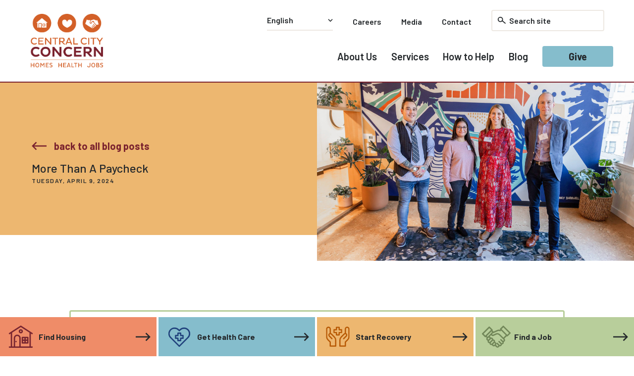

--- FILE ---
content_type: text/html; charset=UTF-8
request_url: https://centralcityconcern.org/blog/more-than-a-paycheck/
body_size: 13083
content:
<!doctype html>

	<html lang="en" lang="en-US">
	
		<head>
			
			<!-- Google Tag Manager --><script>(function(w,d,s,l,i){w[l]=w[l]||[];w[l].push({'gtm.start':new Date().getTime(),event:'gtm.js'});var f=d.getElementsByTagName(s)[0],j=d.createElement(s),dl=l!='dataLayer'?'&l='+l:'';j.async=true;j.src='https://www.googletagmanager.com/gtm.js?id='+i+dl;f.parentNode.insertBefore(j,f);})(window,document,'script','dataLayer','GTM-KMRBBF3');</script><!-- End Google Tag Manager -->
			
			<meta charset="utf-8">
			
			<title>More Than A Paycheck - Central City Concern</title>
			
			<meta name="viewport" content="initial-scale=1, maximum-scale=1">
			
			<meta http-equiv="X-UA-Compatible" content="IE=edge,chrome=1">
			
			<link rel="shortcut icon" href="https://centralcityconcern.org/wp-content/themes/ccc/assets/images/favicon.png">
			
			<meta name='robots' content='index, follow, max-image-preview:large, max-snippet:-1, max-video-preview:-1' />

	<!-- This site is optimized with the Yoast SEO Premium plugin v25.0 (Yoast SEO v26.6) - https://yoast.com/wordpress/plugins/seo/ -->
	<meta name="description" content="Read our blog post about: More Than A Paycheck." />
	<link rel="canonical" href="https://centralcityconcern.org/blog/more-than-a-paycheck/" />
	<meta property="og:locale" content="en_US" />
	<meta property="og:type" content="article" />
	<meta property="og:title" content="More Than A Paycheck" />
	<meta property="og:description" content="Read our blog post about: More Than A Paycheck." />
	<meta property="og:url" content="https://centralcityconcern.org/blog/more-than-a-paycheck/" />
	<meta property="og:site_name" content="Central City Concern" />
	<meta property="article:published_time" content="2024-04-09T23:55:04+00:00" />
	<meta property="article:modified_time" content="2025-04-23T23:13:24+00:00" />
	<meta property="og:image" content="https://centralcityconcern.org/wp-content/uploads/ITM-More-Than-Paycheck-Blog-Image.jpg" />
	<meta property="og:image:width" content="1920" />
	<meta property="og:image:height" content="1080" />
	<meta property="og:image:type" content="image/jpeg" />
	<meta name="author" content="Alexandra Farland" />
	<meta name="twitter:card" content="summary_large_image" />
	<script type="application/ld+json" class="yoast-schema-graph">{"@context":"https://schema.org","@graph":[{"@type":"Article","@id":"https://centralcityconcern.org/blog/more-than-a-paycheck/#article","isPartOf":{"@id":"https://centralcityconcern.org/blog/more-than-a-paycheck/"},"author":{"name":"Alexandra Farland","@id":"https://centralcityconcern.org/#/schema/person/d547e75a380f1731c8b51435ae1c23cf"},"headline":"More Than A Paycheck","datePublished":"2024-04-09T23:55:04+00:00","dateModified":"2025-04-23T23:13:24+00:00","mainEntityOfPage":{"@id":"https://centralcityconcern.org/blog/more-than-a-paycheck/"},"wordCount":4,"commentCount":0,"publisher":{"@id":"https://centralcityconcern.org/#organization"},"image":{"@id":"https://centralcityconcern.org/blog/more-than-a-paycheck/#primaryimage"},"thumbnailUrl":"https://centralcityconcern.org/wp-content/uploads/ITM-More-Than-Paycheck-Blog-Image.jpg","articleSection":["Jobs","Social Enterprises"],"inLanguage":"en-US","potentialAction":[{"@type":"CommentAction","name":"Comment","target":["https://centralcityconcern.org/blog/more-than-a-paycheck/#respond"]}]},{"@type":"WebPage","@id":"https://centralcityconcern.org/blog/more-than-a-paycheck/","url":"https://centralcityconcern.org/blog/more-than-a-paycheck/","name":"More Than A Paycheck - Central City Concern","isPartOf":{"@id":"https://centralcityconcern.org/#website"},"primaryImageOfPage":{"@id":"https://centralcityconcern.org/blog/more-than-a-paycheck/#primaryimage"},"image":{"@id":"https://centralcityconcern.org/blog/more-than-a-paycheck/#primaryimage"},"thumbnailUrl":"https://centralcityconcern.org/wp-content/uploads/ITM-More-Than-Paycheck-Blog-Image.jpg","datePublished":"2024-04-09T23:55:04+00:00","dateModified":"2025-04-23T23:13:24+00:00","description":"Read our blog post about: More Than A Paycheck.","breadcrumb":{"@id":"https://centralcityconcern.org/blog/more-than-a-paycheck/#breadcrumb"},"inLanguage":"en-US","potentialAction":[{"@type":"ReadAction","target":["https://centralcityconcern.org/blog/more-than-a-paycheck/"]}]},{"@type":"ImageObject","inLanguage":"en-US","@id":"https://centralcityconcern.org/blog/more-than-a-paycheck/#primaryimage","url":"https://centralcityconcern.org/wp-content/uploads/ITM-More-Than-Paycheck-Blog-Image.jpg","contentUrl":"https://centralcityconcern.org/wp-content/uploads/ITM-More-Than-Paycheck-Blog-Image.jpg","width":1920,"height":1080},{"@type":"BreadcrumbList","@id":"https://centralcityconcern.org/blog/more-than-a-paycheck/#breadcrumb","itemListElement":[{"@type":"ListItem","position":1,"name":"Home","item":"https://centralcityconcern.org/"},{"@type":"ListItem","position":2,"name":"Blog","item":"https://centralcityconcern.org/blog/"},{"@type":"ListItem","position":3,"name":"More Than A Paycheck"}]},{"@type":"WebSite","@id":"https://centralcityconcern.org/#website","url":"https://centralcityconcern.org/","name":"Central City Concern","description":"Helping people find home, regain health and move toward long-term stability and success.","publisher":{"@id":"https://centralcityconcern.org/#organization"},"potentialAction":[{"@type":"SearchAction","target":{"@type":"EntryPoint","urlTemplate":"https://centralcityconcern.org/?s={search_term_string}"},"query-input":{"@type":"PropertyValueSpecification","valueRequired":true,"valueName":"search_term_string"}}],"inLanguage":"en-US"},{"@type":"Organization","@id":"https://centralcityconcern.org/#organization","name":"Central City Concern","url":"https://centralcityconcern.org/","logo":{"@type":"ImageObject","inLanguage":"en-US","@id":"https://centralcityconcern.org/#/schema/logo/image/","url":"https://centralcityconcern.org/wp-content/uploads/2020/12/logo.svg","contentUrl":"https://centralcityconcern.org/wp-content/uploads/2020/12/logo.svg","width":65,"height":49,"caption":"Central City Concern"},"image":{"@id":"https://centralcityconcern.org/#/schema/logo/image/"}},{"@type":"Person","@id":"https://centralcityconcern.org/#/schema/person/d547e75a380f1731c8b51435ae1c23cf","name":"Alexandra Farland","image":{"@type":"ImageObject","inLanguage":"en-US","@id":"https://centralcityconcern.org/#/schema/person/image/","url":"https://secure.gravatar.com/avatar/e22af9c1e18bf3cdef077c304c019220a1c297d054ceb27267d2e7597a983aa0?s=96&d=mm&r=g","contentUrl":"https://secure.gravatar.com/avatar/e22af9c1e18bf3cdef077c304c019220a1c297d054ceb27267d2e7597a983aa0?s=96&d=mm&r=g","caption":"Alexandra Farland"}}]}</script>
	<!-- / Yoast SEO Premium plugin. -->


<link rel='dns-prefetch' href='//maps.googleapis.com' />
<link rel='dns-prefetch' href='//fonts.googleapis.com' />
<link rel="alternate" type="application/rss+xml" title="Central City Concern &raquo; More Than A Paycheck Comments Feed" href="https://centralcityconcern.org/blog/more-than-a-paycheck/feed/" />
<link rel="alternate" title="oEmbed (JSON)" type="application/json+oembed" href="https://centralcityconcern.org/wp-json/oembed/1.0/embed?url=https%3A%2F%2Fcentralcityconcern.org%2Fblog%2Fmore-than-a-paycheck%2F" />
<link rel="alternate" title="oEmbed (XML)" type="text/xml+oembed" href="https://centralcityconcern.org/wp-json/oembed/1.0/embed?url=https%3A%2F%2Fcentralcityconcern.org%2Fblog%2Fmore-than-a-paycheck%2F&#038;format=xml" />
<style id='wp-img-auto-sizes-contain-inline-css' type='text/css'>
img:is([sizes=auto i],[sizes^="auto," i]){contain-intrinsic-size:3000px 1500px}
/*# sourceURL=wp-img-auto-sizes-contain-inline-css */
</style>
<link rel='stylesheet' id='formidable-css' href='https://centralcityconcern.org/wp-content/plugins/formidable/css/formidableforms.css?ver=12161807' type='text/css' media='all' />
<style id='classic-theme-styles-inline-css' type='text/css'>
/*! This file is auto-generated */
.wp-block-button__link{color:#fff;background-color:#32373c;border-radius:9999px;box-shadow:none;text-decoration:none;padding:calc(.667em + 2px) calc(1.333em + 2px);font-size:1.125em}.wp-block-file__button{background:#32373c;color:#fff;text-decoration:none}
/*# sourceURL=/wp-includes/css/classic-themes.min.css */
</style>
<link rel='stylesheet' id='googleFont-css' href='https://fonts.googleapis.com/css2?family=Barlow:ital,wght@0,100;0,200;0,300;0,400;0,500;0,600;0,700;0,800;0,900;1,100;1,200;1,300;1,400;1,500;1,600;1,700;1,800;1,900&#038;display=swap' type='text/css' media='' />
<link rel='stylesheet' id='vendorcss-css' href='https://centralcityconcern.org/wp-content/themes/ccc/assets/css/vendor.css?ver=1719234233' type='text/css' media='all' />
<link rel='stylesheet' id='cb-styles-css' href='https://centralcityconcern.org/wp-content/themes/ccc/style.css?ver=1743100176' type='text/css' media='all' />
<link rel='stylesheet' id='easy-notification-bar-css' href='https://centralcityconcern.org/wp-content/plugins/easy-notification-bar/assets/css/front.css?ver=1.6.1' type='text/css' media='all' />
<script type="text/javascript" src="https://centralcityconcern.org/wp-includes/js/jquery/jquery.min.js?ver=3.7.1" id="jquery-core-js"></script>
<script type="text/javascript" src="https://centralcityconcern.org/wp-content/themes/ccc/assets/js/vendor.js?ver=1719234233" id="vendojs-js"></script>
<script type="text/javascript" src="https://centralcityconcern.org/wp-content/themes/ccc/assets/js/main.js?ver=1736371247" id="mainjs-js"></script>
<script type="text/javascript" src="https://maps.googleapis.com/maps/api/js?key=AIzaSyDIrQeCj7LZnMhf6EkYLLDgxu1jBz8J7BI" id="googleMaps-js"></script>
<link rel="https://api.w.org/" href="https://centralcityconcern.org/wp-json/" /><link rel="alternate" title="JSON" type="application/json" href="https://centralcityconcern.org/wp-json/wp/v2/posts/17497" /><link rel="EditURI" type="application/rsd+xml" title="RSD" href="https://centralcityconcern.org/xmlrpc.php?rsd" />
<link rel='shortlink' href='https://centralcityconcern.org/?p=17497' />
<script>document.documentElement.className += " js";</script>
		<style type="text/css" id="wp-custom-css">
			.frm_prev_page {
	
    width: 100%;
    background-color: #7a222e !important;
    border: none !important;
    border-radius: 4px !important;
    font-weight: 700 !important;
    font-size: 24px !important;
    padding: 12px 60px !important;
}

.with_frm_style .frm_message, .frm_success_style, .frm_message p {
    background-color: white !important;
    border: 1px solid white !important;
    color: #24282b !important;
}		</style>
					
		<style id='global-styles-inline-css' type='text/css'>
:root{--wp--preset--aspect-ratio--square: 1;--wp--preset--aspect-ratio--4-3: 4/3;--wp--preset--aspect-ratio--3-4: 3/4;--wp--preset--aspect-ratio--3-2: 3/2;--wp--preset--aspect-ratio--2-3: 2/3;--wp--preset--aspect-ratio--16-9: 16/9;--wp--preset--aspect-ratio--9-16: 9/16;--wp--preset--color--black: #000000;--wp--preset--color--cyan-bluish-gray: #abb8c3;--wp--preset--color--white: #ffffff;--wp--preset--color--pale-pink: #f78da7;--wp--preset--color--vivid-red: #cf2e2e;--wp--preset--color--luminous-vivid-orange: #ff6900;--wp--preset--color--luminous-vivid-amber: #fcb900;--wp--preset--color--light-green-cyan: #7bdcb5;--wp--preset--color--vivid-green-cyan: #00d084;--wp--preset--color--pale-cyan-blue: #8ed1fc;--wp--preset--color--vivid-cyan-blue: #0693e3;--wp--preset--color--vivid-purple: #9b51e0;--wp--preset--gradient--vivid-cyan-blue-to-vivid-purple: linear-gradient(135deg,rgb(6,147,227) 0%,rgb(155,81,224) 100%);--wp--preset--gradient--light-green-cyan-to-vivid-green-cyan: linear-gradient(135deg,rgb(122,220,180) 0%,rgb(0,208,130) 100%);--wp--preset--gradient--luminous-vivid-amber-to-luminous-vivid-orange: linear-gradient(135deg,rgb(252,185,0) 0%,rgb(255,105,0) 100%);--wp--preset--gradient--luminous-vivid-orange-to-vivid-red: linear-gradient(135deg,rgb(255,105,0) 0%,rgb(207,46,46) 100%);--wp--preset--gradient--very-light-gray-to-cyan-bluish-gray: linear-gradient(135deg,rgb(238,238,238) 0%,rgb(169,184,195) 100%);--wp--preset--gradient--cool-to-warm-spectrum: linear-gradient(135deg,rgb(74,234,220) 0%,rgb(151,120,209) 20%,rgb(207,42,186) 40%,rgb(238,44,130) 60%,rgb(251,105,98) 80%,rgb(254,248,76) 100%);--wp--preset--gradient--blush-light-purple: linear-gradient(135deg,rgb(255,206,236) 0%,rgb(152,150,240) 100%);--wp--preset--gradient--blush-bordeaux: linear-gradient(135deg,rgb(254,205,165) 0%,rgb(254,45,45) 50%,rgb(107,0,62) 100%);--wp--preset--gradient--luminous-dusk: linear-gradient(135deg,rgb(255,203,112) 0%,rgb(199,81,192) 50%,rgb(65,88,208) 100%);--wp--preset--gradient--pale-ocean: linear-gradient(135deg,rgb(255,245,203) 0%,rgb(182,227,212) 50%,rgb(51,167,181) 100%);--wp--preset--gradient--electric-grass: linear-gradient(135deg,rgb(202,248,128) 0%,rgb(113,206,126) 100%);--wp--preset--gradient--midnight: linear-gradient(135deg,rgb(2,3,129) 0%,rgb(40,116,252) 100%);--wp--preset--font-size--small: 13px;--wp--preset--font-size--medium: 20px;--wp--preset--font-size--large: 36px;--wp--preset--font-size--x-large: 42px;--wp--preset--spacing--20: 0.44rem;--wp--preset--spacing--30: 0.67rem;--wp--preset--spacing--40: 1rem;--wp--preset--spacing--50: 1.5rem;--wp--preset--spacing--60: 2.25rem;--wp--preset--spacing--70: 3.38rem;--wp--preset--spacing--80: 5.06rem;--wp--preset--shadow--natural: 6px 6px 9px rgba(0, 0, 0, 0.2);--wp--preset--shadow--deep: 12px 12px 50px rgba(0, 0, 0, 0.4);--wp--preset--shadow--sharp: 6px 6px 0px rgba(0, 0, 0, 0.2);--wp--preset--shadow--outlined: 6px 6px 0px -3px rgb(255, 255, 255), 6px 6px rgb(0, 0, 0);--wp--preset--shadow--crisp: 6px 6px 0px rgb(0, 0, 0);}:where(.is-layout-flex){gap: 0.5em;}:where(.is-layout-grid){gap: 0.5em;}body .is-layout-flex{display: flex;}.is-layout-flex{flex-wrap: wrap;align-items: center;}.is-layout-flex > :is(*, div){margin: 0;}body .is-layout-grid{display: grid;}.is-layout-grid > :is(*, div){margin: 0;}:where(.wp-block-columns.is-layout-flex){gap: 2em;}:where(.wp-block-columns.is-layout-grid){gap: 2em;}:where(.wp-block-post-template.is-layout-flex){gap: 1.25em;}:where(.wp-block-post-template.is-layout-grid){gap: 1.25em;}.has-black-color{color: var(--wp--preset--color--black) !important;}.has-cyan-bluish-gray-color{color: var(--wp--preset--color--cyan-bluish-gray) !important;}.has-white-color{color: var(--wp--preset--color--white) !important;}.has-pale-pink-color{color: var(--wp--preset--color--pale-pink) !important;}.has-vivid-red-color{color: var(--wp--preset--color--vivid-red) !important;}.has-luminous-vivid-orange-color{color: var(--wp--preset--color--luminous-vivid-orange) !important;}.has-luminous-vivid-amber-color{color: var(--wp--preset--color--luminous-vivid-amber) !important;}.has-light-green-cyan-color{color: var(--wp--preset--color--light-green-cyan) !important;}.has-vivid-green-cyan-color{color: var(--wp--preset--color--vivid-green-cyan) !important;}.has-pale-cyan-blue-color{color: var(--wp--preset--color--pale-cyan-blue) !important;}.has-vivid-cyan-blue-color{color: var(--wp--preset--color--vivid-cyan-blue) !important;}.has-vivid-purple-color{color: var(--wp--preset--color--vivid-purple) !important;}.has-black-background-color{background-color: var(--wp--preset--color--black) !important;}.has-cyan-bluish-gray-background-color{background-color: var(--wp--preset--color--cyan-bluish-gray) !important;}.has-white-background-color{background-color: var(--wp--preset--color--white) !important;}.has-pale-pink-background-color{background-color: var(--wp--preset--color--pale-pink) !important;}.has-vivid-red-background-color{background-color: var(--wp--preset--color--vivid-red) !important;}.has-luminous-vivid-orange-background-color{background-color: var(--wp--preset--color--luminous-vivid-orange) !important;}.has-luminous-vivid-amber-background-color{background-color: var(--wp--preset--color--luminous-vivid-amber) !important;}.has-light-green-cyan-background-color{background-color: var(--wp--preset--color--light-green-cyan) !important;}.has-vivid-green-cyan-background-color{background-color: var(--wp--preset--color--vivid-green-cyan) !important;}.has-pale-cyan-blue-background-color{background-color: var(--wp--preset--color--pale-cyan-blue) !important;}.has-vivid-cyan-blue-background-color{background-color: var(--wp--preset--color--vivid-cyan-blue) !important;}.has-vivid-purple-background-color{background-color: var(--wp--preset--color--vivid-purple) !important;}.has-black-border-color{border-color: var(--wp--preset--color--black) !important;}.has-cyan-bluish-gray-border-color{border-color: var(--wp--preset--color--cyan-bluish-gray) !important;}.has-white-border-color{border-color: var(--wp--preset--color--white) !important;}.has-pale-pink-border-color{border-color: var(--wp--preset--color--pale-pink) !important;}.has-vivid-red-border-color{border-color: var(--wp--preset--color--vivid-red) !important;}.has-luminous-vivid-orange-border-color{border-color: var(--wp--preset--color--luminous-vivid-orange) !important;}.has-luminous-vivid-amber-border-color{border-color: var(--wp--preset--color--luminous-vivid-amber) !important;}.has-light-green-cyan-border-color{border-color: var(--wp--preset--color--light-green-cyan) !important;}.has-vivid-green-cyan-border-color{border-color: var(--wp--preset--color--vivid-green-cyan) !important;}.has-pale-cyan-blue-border-color{border-color: var(--wp--preset--color--pale-cyan-blue) !important;}.has-vivid-cyan-blue-border-color{border-color: var(--wp--preset--color--vivid-cyan-blue) !important;}.has-vivid-purple-border-color{border-color: var(--wp--preset--color--vivid-purple) !important;}.has-vivid-cyan-blue-to-vivid-purple-gradient-background{background: var(--wp--preset--gradient--vivid-cyan-blue-to-vivid-purple) !important;}.has-light-green-cyan-to-vivid-green-cyan-gradient-background{background: var(--wp--preset--gradient--light-green-cyan-to-vivid-green-cyan) !important;}.has-luminous-vivid-amber-to-luminous-vivid-orange-gradient-background{background: var(--wp--preset--gradient--luminous-vivid-amber-to-luminous-vivid-orange) !important;}.has-luminous-vivid-orange-to-vivid-red-gradient-background{background: var(--wp--preset--gradient--luminous-vivid-orange-to-vivid-red) !important;}.has-very-light-gray-to-cyan-bluish-gray-gradient-background{background: var(--wp--preset--gradient--very-light-gray-to-cyan-bluish-gray) !important;}.has-cool-to-warm-spectrum-gradient-background{background: var(--wp--preset--gradient--cool-to-warm-spectrum) !important;}.has-blush-light-purple-gradient-background{background: var(--wp--preset--gradient--blush-light-purple) !important;}.has-blush-bordeaux-gradient-background{background: var(--wp--preset--gradient--blush-bordeaux) !important;}.has-luminous-dusk-gradient-background{background: var(--wp--preset--gradient--luminous-dusk) !important;}.has-pale-ocean-gradient-background{background: var(--wp--preset--gradient--pale-ocean) !important;}.has-electric-grass-gradient-background{background: var(--wp--preset--gradient--electric-grass) !important;}.has-midnight-gradient-background{background: var(--wp--preset--gradient--midnight) !important;}.has-small-font-size{font-size: var(--wp--preset--font-size--small) !important;}.has-medium-font-size{font-size: var(--wp--preset--font-size--medium) !important;}.has-large-font-size{font-size: var(--wp--preset--font-size--large) !important;}.has-x-large-font-size{font-size: var(--wp--preset--font-size--x-large) !important;}
/*# sourceURL=global-styles-inline-css */
</style>
</head>
		
				
		<body class="wp-singular post-template-default single single-post postid-17497 single-format-standard wp-theme-ccc">
			
			<!-- Google Tag Manager (noscript) --><noscript><iframe src="https://www.googletagmanager.com/ns.html?id=GTM-KMRBBF3"height="0" width="0" style="display:none;visibility:hidden"></iframe></noscript><!-- End Google Tag Manager (noscript) -->
			
			<div id="cookie-consent">
				
				<div class="wrapper">
				
					<div id="content">
						
						<div class="wysiwyg">
							
							<p>We use cookies to improve user experience, and analyze website traffic. For these reasons, we may share your site usage data with our analytics partners. By clicking “Accept” you consent to store on your device all the technologies described in our <a href="/privacy-policy/">Privacy Policy</a>.</p>
							
						</div>
						
						<div id="btn-group">
						
							<a class="btn btn-filled btn-accept">Accept</a>
							
						</div>
						
					</div>
					
					<img class="close-btn" src="https://centralcityconcern.org/wp-content/themes/ccc/assets/images/icon-close-red.svg" />
					
				</div>
				
			</div>
			
			<div class="header-wrapper">
			
					
				
				<header>				
										
						<a id="logo" href="https://centralcityconcern.org">
							
														
							<img src="https://centralcityconcern.org/wp-content/uploads/2020/12/logo.svg" alt="Central City Concern Logo" />
							
						</a>
					
										
					<div class="group">
					
						<img class="mobile-search-icon" src="https://centralcityconcern.org/wp-content/themes/ccc/assets/images/icon-search.svg" alt="search magnifier icon" />
						
						<img class="mobile-search-close" src="https://centralcityconcern.org/wp-content/themes/ccc/assets/images/icon-close-dark.svg" alt="search magnifier close icon" />
						
						<button class="btn" id="toggle-mobile-menu">Menu</button>
						
					</div>
					
					<div class="search-panel">
						
						<form class="mobile-search-form" action="https://centralcityconcern.org/" id="searchform" method="get" role="search">
							
							<input class="mobile-search-input" type='text' placeholder='Search' value='' name='s' id='s' />
						
						</form>
						
					</div>
					
					<div id="menu-mobile">
						
						<div id="wrapper">
						
							<div class="main-menu">
							
																
									<div class="menu-main-menu-container"><ul id="menu-main-menu" class="menu"><li id="menu-item-73" class="menu-item menu-item-type-post_type menu-item-object-page menu-item-has-children menu-item-73"><a href="https://centralcityconcern.org/impact/">About Us</a>
<ul class="sub-menu">
	<li id="menu-item-4637" class="menu-item menu-item-type-post_type menu-item-object-page menu-item-4637"><a href="https://centralcityconcern.org/impact/">Our Impact</a></li>
	<li id="menu-item-18837" class="menu-item menu-item-type-post_type menu-item-object-page menu-item-18837"><a href="https://centralcityconcern.org/impact/programs/">Programs</a></li>
	<li id="menu-item-3641" class="menu-item menu-item-type-post_type menu-item-object-page menu-item-3641"><a href="https://centralcityconcern.org/impact/history/">History</a></li>
	<li id="menu-item-3640" class="menu-item menu-item-type-post_type menu-item-object-page menu-item-3640"><a href="https://centralcityconcern.org/impact/leadership-and-governance/">Leadership &#038; Governance</a></li>
	<li id="menu-item-3642" class="menu-item menu-item-type-post_type menu-item-object-page menu-item-3642"><a href="https://centralcityconcern.org/impact/social-enterprises/">Social Enterprises</a></li>
</ul>
</li>
<li id="menu-item-74" class="menu-item menu-item-type-post_type menu-item-object-page menu-item-has-children menu-item-74"><a href="https://centralcityconcern.org/services/">Services</a>
<ul class="sub-menu">
	<li id="menu-item-4151" class="menu-item menu-item-type-post_type menu-item-object-page menu-item-4151"><a href="https://centralcityconcern.org/services/housing/">Housing</a></li>
	<li id="menu-item-3727" class="menu-item menu-item-type-post_type menu-item-object-page menu-item-3727"><a href="https://centralcityconcern.org/services/health-care/">Health Care</a></li>
	<li id="menu-item-3729" class="menu-item menu-item-type-post_type menu-item-object-page menu-item-3729"><a href="https://centralcityconcern.org/services/recovery/">Recovery</a></li>
	<li id="menu-item-3728" class="menu-item menu-item-type-post_type menu-item-object-page menu-item-3728"><a href="https://centralcityconcern.org/services/jobs/">Jobs</a></li>
</ul>
</li>
<li id="menu-item-72" class="menu-item menu-item-type-post_type menu-item-object-page menu-item-has-children menu-item-72"><a href="https://centralcityconcern.org/how-to-help/">How to Help</a>
<ul class="sub-menu">
	<li id="menu-item-14396" class="menu-item menu-item-type-post_type menu-item-object-page menu-item-14396"><a href="https://centralcityconcern.org/donate/">Give</a></li>
	<li id="menu-item-4525" class="menu-item menu-item-type-post_type menu-item-object-page menu-item-4525"><a href="https://centralcityconcern.org/how-to-help/volunteer/">Volunteer</a></li>
	<li id="menu-item-4524" class="menu-item menu-item-type-post_type menu-item-object-page menu-item-4524"><a href="https://centralcityconcern.org/how-to-help/education/">Education</a></li>
	<li id="menu-item-15898" class="menu-item menu-item-type-post_type menu-item-object-page menu-item-15898"><a href="https://centralcityconcern.org/compassion-in-action-2025/">Compassion in Action 2025</a></li>
</ul>
</li>
<li id="menu-item-70" class="menu-item menu-item-type-post_type menu-item-object-page current_page_parent menu-item-70"><a href="https://centralcityconcern.org/blog/">Blog</a></li>
<li id="menu-item-71" class="donate-btn menu-item menu-item-type-post_type menu-item-object-page menu-item-71"><a href="https://centralcityconcern.org/donate/">Give</a></li>
</ul></div>								
															
							</div>
							
							<div class="gtranslate_wrapper" id="gt-wrapper-37084161"></div>							
							<div class="menu-secondary-nav-container"><ul id="menu-secondary-nav" class="menu"><li id="menu-item-4154" class="menu-item menu-item-type-post_type menu-item-object-page menu-item-4154"><a href="https://centralcityconcern.org/careers/">Careers</a></li>
<li id="menu-item-18204" class="menu-item menu-item-type-post_type menu-item-object-page menu-item-18204"><a href="https://centralcityconcern.org/media/">Media</a></li>
<li id="menu-item-4153" class="menu-item menu-item-type-post_type menu-item-object-page menu-item-4153"><a href="https://centralcityconcern.org/contact-us/">Contact</a></li>
</ul></div>							
						</div>
						
					</div>
					
					<div id="menu-desktop">
					
						<div id="secondary-menu">
							
							<div class="gtranslate_wrapper" id="gt-wrapper-77812849"></div>						
							<div class="menu-secondary-nav-container"><ul id="menu-secondary-nav-1" class="menu"><li class="menu-item menu-item-type-post_type menu-item-object-page menu-item-4154"><a href="https://centralcityconcern.org/careers/">Careers</a></li>
<li class="menu-item menu-item-type-post_type menu-item-object-page menu-item-18204"><a href="https://centralcityconcern.org/media/">Media</a></li>
<li class="menu-item menu-item-type-post_type menu-item-object-page menu-item-4153"><a href="https://centralcityconcern.org/contact-us/">Contact</a></li>
</ul></div>						
							<div id="desktop-search">
								
								<form action="https://centralcityconcern.org/" id="searchform" method="get" role="search">
								
									<input type='text' placeholder='Search site' value='' name='s' id='s' />
								
								</form>
								
							</div>
						
						</div>
						
						<div class="main-menu">
						
												
							<div class="menu-main-menu-container"><ul id="menu-main-menu-1" class="menu"><li class="menu-item menu-item-type-post_type menu-item-object-page menu-item-has-children menu-item-73"><a href="https://centralcityconcern.org/impact/">About Us</a>
<ul class="sub-menu">
	<li class="menu-item menu-item-type-post_type menu-item-object-page menu-item-4637"><a href="https://centralcityconcern.org/impact/">Our Impact</a></li>
	<li class="menu-item menu-item-type-post_type menu-item-object-page menu-item-18837"><a href="https://centralcityconcern.org/impact/programs/">Programs</a></li>
	<li class="menu-item menu-item-type-post_type menu-item-object-page menu-item-3641"><a href="https://centralcityconcern.org/impact/history/">History</a></li>
	<li class="menu-item menu-item-type-post_type menu-item-object-page menu-item-3640"><a href="https://centralcityconcern.org/impact/leadership-and-governance/">Leadership &#038; Governance</a></li>
	<li class="menu-item menu-item-type-post_type menu-item-object-page menu-item-3642"><a href="https://centralcityconcern.org/impact/social-enterprises/">Social Enterprises</a></li>
</ul>
</li>
<li class="menu-item menu-item-type-post_type menu-item-object-page menu-item-has-children menu-item-74"><a href="https://centralcityconcern.org/services/">Services</a>
<ul class="sub-menu">
	<li class="menu-item menu-item-type-post_type menu-item-object-page menu-item-4151"><a href="https://centralcityconcern.org/services/housing/">Housing</a></li>
	<li class="menu-item menu-item-type-post_type menu-item-object-page menu-item-3727"><a href="https://centralcityconcern.org/services/health-care/">Health Care</a></li>
	<li class="menu-item menu-item-type-post_type menu-item-object-page menu-item-3729"><a href="https://centralcityconcern.org/services/recovery/">Recovery</a></li>
	<li class="menu-item menu-item-type-post_type menu-item-object-page menu-item-3728"><a href="https://centralcityconcern.org/services/jobs/">Jobs</a></li>
</ul>
</li>
<li class="menu-item menu-item-type-post_type menu-item-object-page menu-item-has-children menu-item-72"><a href="https://centralcityconcern.org/how-to-help/">How to Help</a>
<ul class="sub-menu">
	<li class="menu-item menu-item-type-post_type menu-item-object-page menu-item-14396"><a href="https://centralcityconcern.org/donate/">Give</a></li>
	<li class="menu-item menu-item-type-post_type menu-item-object-page menu-item-4525"><a href="https://centralcityconcern.org/how-to-help/volunteer/">Volunteer</a></li>
	<li class="menu-item menu-item-type-post_type menu-item-object-page menu-item-4524"><a href="https://centralcityconcern.org/how-to-help/education/">Education</a></li>
	<li class="menu-item menu-item-type-post_type menu-item-object-page menu-item-15898"><a href="https://centralcityconcern.org/compassion-in-action-2025/">Compassion in Action 2025</a></li>
</ul>
</li>
<li class="menu-item menu-item-type-post_type menu-item-object-page current_page_parent menu-item-70"><a href="https://centralcityconcern.org/blog/">Blog</a></li>
<li class="donate-btn menu-item menu-item-type-post_type menu-item-object-page menu-item-71"><a href="https://centralcityconcern.org/donate/">Give</a></li>
</ul></div>							
												
						</div>
						
					</div>
					
				</header>
				
			</div>
		<div class="ccc-page ccc-single-post">
			
						
			<div id="intro" class="">
				
				<div class="container">
				
					<div id="content">
						
						<a href="https://centralcityconcern.org/blog">
							
							<img src="https://centralcityconcern.org/wp-content/themes/ccc/assets/images/icon-arrow-left-maroon.svg" alt="maroon arrow poiting left" />
							
							<h4>back to all blog posts</h4>
							
						</a>
						
						<h1>More Than A Paycheck</h1>
						<span class="date overline">Tuesday, April 9, 2024</span>
						
					</div>
					
				</div>
				
								
					<span class="post-image">
					
						<span role="img" aria-label="" style="background-image: url(https://centralcityconcern.org/wp-content/uploads/ITM-More-Than-Paycheck-Blog-Image.jpg)"></span>
					
					</span>
					
								
			</div>
			
			<div class="cb cbjl a-little " id="cb-spacer">
	
	<div class="no-preview">
		
		<h2>This content block does not have a preview.</h2>
	
	</div>
	
</div><div class="cb cbjl  green" id="cb-call-out">

	<div class="container green">
		
		<div class="wysiwyg">
			
			<p style="text-align: center;"><span class="TextRun SCXW105389980 BCX0" lang="EN-US" xml:lang="EN-US" data-contrast="none"><span class="NormalTextRun SCXW105389980 BCX0" data-ccp-parastyle="Quote">“When we look at employment as a single intervention into homelessness and how it contributes to whole-person wellness, the results are pretty remarkable.” </span></span></p>
<p style="text-align: center;"><strong><span class="TextRun SCXW105389980 BCX0" lang="EN-US" xml:lang="EN-US" data-contrast="none"><span class="NormalTextRun SCXW105389980 BCX0" data-ccp-parastyle="Quote">&#8211; Sean Hubert, CCC Vice President and Chief Strategy Officer</span></span></strong></p>
			
		</div>
		
	</div>
	
		
	<div class="bottom-spacing small"></div>
	

</div>
	<div class="cb cbjl " id="cb-simple-content">
	
	<div class="container">
		
		<div class="wysiwyg center">
			
			<p>On March 7th CCC hosted More Than A Paycheck, the first part of our <a href="http://2024%20inside%20the/">2024 Inside the Mission</a> conversation series. Our distinguished panel helped explore how employment can play a role in recovery and housing stability, the challenges of getting a job as an individual with barriers, and what second chance employment looks like.</p>
<p>Clients with employment services on top of health or housing services are 5.5 x more likely to exit transitional recovery housing to permanent housing and 7.2 x more likely to complete SUDS treatment without readmission to detox. CCC is proud to offer three types of employment readiness programming:</p>
<ol>
<li><strong>Community Volunteer Corps (CVC)</strong> — a volunteer program giving individuals living in CCC housing the opportunity to build skills to ease their transition into the workforce. <a href="https://centralcityconcern.org/blog/their-moment-to-shine/">CVC</a> participants volunteer for non-profit organizations, providing them with an opportunity to develop valuable “soft skills” that can be used on a resume while building self-confidence within a work environment.</li>
<li><strong>Employment Access Center (EAC)</strong> — a one-stop shop for individualized employment services. We receive referrals from internal programs and external sources like government agencies and partner nonprofits. The <a href="https://centralcityconcern.org/jobs-location/employment-access-center/">EAC</a> uses an evidence-based, SAMHSA-recognized Individual Placement and Support – Supported Employment (IPS-SE) model. This model has been shown to increase access to competitive employment and income; reduce symptoms of mental illness, inpatient hospitalizations, and psychiatric crisis visits; and improve self-esteem and overall quality of life.</li>
<li><strong>Social Enterprises</strong> — our <a href="https://centralcityconcern.org/impact/social-enterprises/">social enterprise</a> businesses serve dual purposes: advancing our mission while becoming more financially sustainable. Rooted in CCC&#8217;s overarching goals, these ventures provide employment opportunities for program graduates, contributing to their successful reentry into the workforce. These businesses include Central City Bed, Clean Start, and Central City Staffing.</li>
</ol>
			
		</div>
		
	</div>
	
		
</div><div class="cb cbjl " id="cb-simple-content">
	
	<div class="container">
		
		<div class="wysiwyg center">
			
			<h3>Employment is Purpose</h3>
<p>Angelo Polvorosa helped provide perspective on what it was like for them to reenter the workforce while in long-term recovery. Angelo was first introduced to CCC through <a href="https://centralcityconcern.org/recovery-location/hooper-detoxification-stabilization-center/">Hooper Detox</a> in 2018. Today, Angelo serves as an Employment Supervisor (more widely known as a Career Coach) at CCC, overseeing programs that connect clients to trade careers while also managing programs for CCC&#8217;s Family Alcohol and Drug Free Housing Network.</p>
			
		</div>
		
	</div>
	
		
</div><div class="cb cbjl  left green  add-color" id="cb-image_text">

	<div class="container green">
		
		<div class="wrapper">
	
			<div class="text" >
			
				<div class="wysiwyg">
			
					<p><span data-contrast="auto">Angelo explained, “with individualized based services, e</span><span data-contrast="none">verybody&#8217;s definition of success and career goals are going to be different. But, in the cycle of change, employment is maintenance&#8230;employment is purpose.</span> <span data-contrast="auto">It&#8217;s having confidence in that purpose.” Angelo expressed that this is one of the most prominent parts of the coaching they provide, to help clients be successful with employment, is helping build confidence back up.</span></p>
<p><span data-contrast="auto">Angelo’s ability to mentor clients is unique because they not only have lived experience but have worked a lot of different jobs. “I&#8217;ve seen some things people are going to face and now </span><span data-contrast="none">I get to pay it forward and do a whole, full circle every day&#8221;</span></p>
					
				</div>
			
			</div>
			
			<div class="image left  ">
				
								
										
					<img src="https://centralcityconcern.org/wp-content/uploads/Inside-the-Mission-3.8.24-11-scaled-e1712706498900.jpg" alt="" />
					
										
										
								
			</div>
		
		</div>
		
	</div>
	
		
	<div class="bottom-spacing small"></div>
	

</div><div class="cb cbjl " id="cb-simple-content">
	
	<div class="container">
		
		<div class="wysiwyg center">
			
			<h3>A Second Chance</h3>
<p><span data-contrast="auto">Individuals reentering the workforce with barriers like homelessness, recovery, or incarceration may have a more challenging time finding job opportunities. The sad reality is a good number of employers are nervous about hiring people with barriers. While CCC offers multiple programs to support our clients with their employment journey and is a second chance employer, partnering with other second chance employers is part of our “secret sauce.”</span><span data-ccp-props="{&quot;201341983&quot;:0,&quot;335559739&quot;:160,&quot;335559740&quot;:279}"> </span></p>
<p><span data-contrast="auto">Integrity Traffic Oregon has been a trusted employer partner of CCC since 2023. They’re a committed second chance employer and have offered many training and flagging positions to CCC clients. Representing Integrity Traffic, branch manager Andrea Sepulveda discussed what it’s like being a second chance employer.</span></p>
<p><strong><i>“When it comes down to it, our second chance employees are some of the most motivated individuals that we have, motivated to be better and be different than the way they were before.”</i></strong></p>
<p><span data-contrast="auto">Andrea works directly with employment coaches, like Angelo, </span><span data-contrast="none">to identify potential candidates and provide ongoing support to employees.</span><span data-contrast="auto"> It helps Integrity Traffic, as an employer, have confidence knowing there is a support system behind each individual. Andrea noted as a second chance employer, the goal is to help build individuals up and “as a team, make sure they have the support they need to keep going and moving forward and not regress back.”</span></p>
			
		</div>
		
	</div>
	
		
	<div class="bottom-spacing small"></div>
	
	
</div><div class="cb cbjl  green" id="cb-call-out">

	<div class="container green">
		
		<div class="wysiwyg">
			
			<h3><span lang="EN-US" xml:lang="EN-US" data-contrast="auto">Join us for our next conversation, Addressing the Silver Tsunami, on May 2</span><span lang="EN-US" xml:lang="EN-US" data-contrast="auto">nd</span><span lang="EN-US" xml:lang="EN-US" data-contrast="auto">. </span><a href="https://centralcityconcern.org/blog/youre-invited-inside-the-mission-2024/" target="_blank" rel="noreferrer noopener"><span lang="EN-US" xml:lang="EN-US" data-contrast="none">RSVP today</span></a><span lang="EN-US" xml:lang="EN-US" data-contrast="auto">!</span></h3>
			
		</div>
		
	</div>
	
		
	<div class="bottom-spacing normal"></div>
	

</div>
				
			<div id="after-post">
				
				<div id="social-share">
	
					<div class="a2a_kit a2a_kit_size_32 a2a_default_style">
					
						<a class="a2a_button_facebook"></a>
						
						<a class="a2a_button_twitter"></a>
						
						<a class="a2a_button_linkedin"></a>
					
					</div>
					
					<script async src="https://static.addtoany.com/menu/page.js"></script>
					<!-- AddToAny END -->
					
				</div>
				
				<div class="post-navigation">
					
					<div class="container">
					
																	  				
			  					<a class="prev" href="https://centralcityconcern.org/blog/mobile-health/">
				  					
				  					<img src="https://centralcityconcern.org/wp-content/themes/ccc/assets/images/icon-arrow-left-maroon.svg" alt="maroon arrow poiting left" />
				  					
				  					<h3 class="label">Previous Post</h3>	
									
			  					</a>
								
														
												  				
			  				<a class="next" href="https://centralcityconcern.org/blog/their-moment-to-shine/">
			  					
			  					<h3 class="label">Next Post</h3>
			  					
			  					<img src="https://centralcityconcern.org/wp-content/themes/ccc/assets/images/icon-arrow-right-thin-maroon.svg" alt="maroon arrow poiting right" />	
				  				
			  				</a>
							
												
					</div>
							
				</div>
				
			</div>
			
		</div>
		
	
		<footer>
			
			<div id="back-to-top"></div>
			
						
			<div class="col">
			
				<a id="footer-logo" href="https://centralcityconcern.org">
					
										
					<img src="https://centralcityconcern.org/wp-content/uploads/2020/12/logo.svg" alt="Central City Concern Logo" />
					
				</a>

							
				<div class="wysiywg" id="text-under-logo">
						
												
					</div>
					
				</div>
			
				<div class="col">
					
					<div class="menu-footer-menu-container"><ul id="menu-footer-menu" class="menu"><li id="menu-item-399" class="menu-item menu-item-type-post_type menu-item-object-page menu-item-399"><a href="https://centralcityconcern.org/impact/">Our Impact</a></li>
<li id="menu-item-401" class="menu-item menu-item-type-post_type menu-item-object-page menu-item-401"><a href="https://centralcityconcern.org/services/">Services</a></li>
<li id="menu-item-4414" class="menu-item menu-item-type-post_type menu-item-object-page menu-item-4414"><a href="https://centralcityconcern.org/careers/">Careers</a></li>
<li id="menu-item-15587" class="menu-item menu-item-type-post_type menu-item-object-page menu-item-15587"><a href="https://centralcityconcern.org/services/housing/housing-ccc/procurement-at-central-city-concern/">Procurement</a></li>
<li id="menu-item-4415" class="menu-item menu-item-type-post_type menu-item-object-page menu-item-4415"><a href="https://centralcityconcern.org/how-to-help/">How to Help</a></li>
<li id="menu-item-4416" class="menu-item menu-item-type-post_type menu-item-object-page menu-item-4416"><a href="https://centralcityconcern.org/contact-us/">Contact</a></li>
<li id="menu-item-4890" class="menu-item menu-item-type-post_type menu-item-object-page menu-item-4890"><a href="https://centralcityconcern.org/impact/publications/">Publications</a></li>
<li id="menu-item-18168" class="menu-item menu-item-type-custom menu-item-object-custom menu-item-18168"><a href="https://ccconcern.itemorder.com/shop/home/">CCC Shop</a></li>
<li id="menu-item-406" class="menu-item menu-item-type-post_type menu-item-object-page menu-item-privacy-policy menu-item-406"><a rel="privacy-policy" href="https://centralcityconcern.org/privacy-policy/">Privacy Policy</a></li>
</ul></div>					
				</div>
				
				<div class="col">
					
											
						<div class="newsletter">
							
							<h4>Sign up for our newsletter</h4>
							
							<div class="frm_forms  with_frm_style frm_style_formidable-style" id="frm_form_9_container" data-token="ba867cf1393ac8f91da04fc221e93b14">
<form enctype="multipart/form-data" method="post" class="frm-show-form newsletter-form frm_ajax_submit  frm_pro_form " id="form_cccfooteremailnewsletter" data-token="ba867cf1393ac8f91da04fc221e93b14">
<div class="frm_form_fields ">
<fieldset>
<legend class="frm_screen_reader">CCC Footer Email Newsletter</legend>

<div class="frm_fields_container">
<input type="hidden" name="frm_action" value="create" />
<input type="hidden" name="form_id" value="9" />
<input type="hidden" name="frm_hide_fields_9" id="frm_hide_fields_9" value="" />
<input type="hidden" name="form_key" value="cccfooteremailnewsletter" />
<input type="hidden" name="item_meta[0]" value="" />
<input type="hidden" id="frm_submit_entry_9" name="frm_submit_entry_9" value="98af194c4a" /><input type="hidden" name="_wp_http_referer" value="/blog/more-than-a-paycheck/" /><div id="frm_field_85_container" class="frm_form_field form-field  frm_top_container">
    <label for="field_9rlxm" id="field_9rlxm_label" class="frm_primary_label">Email
        <span class="frm_required"></span>
    </label>
    <input type="email" id="field_9rlxm" name="item_meta[85]" value=""  placeholder="Email" data-invmsg="Email is invalid" aria-invalid="false"  />
    
    
</div>
<div id="frm_field_131_container" class="frm_form_field form-field ">
	<div class="frm_submit">

<button class="frm_button_submit frm_final_submit" type="submit"   formnovalidate="formnovalidate">Submit</button>

</div>
</div>
	<input type="hidden" name="item_key" value="" />
			<div id="frm_field_154_container">
			<label for="field_h96tx" >
				If you are human, leave this field blank.			</label>
			<input  id="field_h96tx" type="text" class="frm_form_field form-field frm_verify" name="item_meta[154]" value=""  />
		</div>
		<input name="frm_state" type="hidden" value="qNnMvHSBxjC+zW4x7sFeI+WXGODzuE1DdiEts4xWS+y7ZLBFPLlpZaefbw/Nowp7" /></div>
</fieldset>
</div>

<p style="display: none !important;" class="akismet-fields-container" data-prefix="ak_"><label>&#916;<textarea name="ak_hp_textarea" cols="45" rows="8" maxlength="100"></textarea></label><input type="hidden" id="ak_js_1" name="ak_js" value="180"/><script>document.getElementById( "ak_js_1" ).setAttribute( "value", ( new Date() ).getTime() );</script></p></form>
</div>
							
						</div>
						
										
					<div id="social">
						
												
							<a href="https://www.facebook.com/cccportland" target="_blank">
								
								<img src="https://centralcityconcern.org/wp-content/themes/ccc/assets/images/icon-facebook.svg" alt="Facebook Social Icon"/>
								
							</a>
						
												
												
							<a href="https://twitter.com/CCCPortland" target="_blank">
								
								<img src="https://centralcityconcern.org/wp-content/themes/ccc/assets/images/icon-twitter.svg" alt="Twitter Social Icon"/>
								
							</a>
						
												
												
							<a href="https://www.instagram.com/cccportland/" target="_blank">
								
								<img src="https://centralcityconcern.org/wp-content/themes/ccc/assets/images/icon-instagram.svg" alt="Instagram Social Icon"/>
								
							</a>
						
												
												
							<a href="https://www.youtube.com/CentralCityConcernpdx" target="_blank">
								
								<img src="https://centralcityconcern.org/wp-content/themes/ccc/assets/images/icon-youtube.svg" alt="YouTube Social Icon"/>
								
							</a>
						
												
												
							<a href="https://www.linkedin.com/company/cccportland" target="_blank">
								
								<img src="https://centralcityconcern.org/wp-content/themes/ccc/assets/images/icon-linkedin.svg" alt="LinkedIn Social Icon"/>
								
							</a>
						
												
					</div>
					
										
						<div id="footer-add-text">
							
							<div class="wysiwyg">
								
								<p><b>For press inquiries, email </b><a href="mailto:news@ccconcern.org"><span class="s2"><b>news@ccconcern.org</b></span></a></p>
								
							</div>
							
						</div>
						
										
				</div>
			
						
		</footer>
		
		<div id="service-bar">
			
			<a href="/services/housing">
				
				<img src="https://centralcityconcern.org/wp-content/themes/ccc/assets/images/icon-service-bar-house.svg" alt="Housing icon" />
				
				<span class="label label-mobile">Housing</span>
				
				<span class="label label-desktop">Find Housing</span>
				
				<img class="arrow" src="https://centralcityconcern.org/wp-content/themes/ccc/assets/images/icon-arrow-right-dark.svg" alt="dark arrow pointing right" />
				
			</a>
			
			<a href="/services/health-care">
				
				<img src="https://centralcityconcern.org/wp-content/themes/ccc/assets/images/icon-service-bar-heart.svg" alt="Healtcare icon" />
				
				<span class="label label-mobile">Health Care</span>
				
				<span class="label label-desktop">Get Health Care</span>
				
				<img class="arrow" src="https://centralcityconcern.org/wp-content/themes/ccc/assets/images/icon-arrow-right-dark.svg" alt="dark arrow pointing right" />
				
			</a>
			
			<a href="/services/recovery">
				
				<img src="https://centralcityconcern.org/wp-content/themes/ccc/assets/images/icon-service-bar-recovery.svg" alt="Recovery icon" />
				
				<span class="label label-mobile">Recovery</span>
				
				<span class="label label-desktop">Start Recovery</span>
				
				<img class="arrow" src="https://centralcityconcern.org/wp-content/themes/ccc/assets/images/icon-arrow-right-dark.svg" alt="dark arrow pointing right" />
				
			</a>
			
			<a href="/services/jobs">
				
				<img src="https://centralcityconcern.org/wp-content/themes/ccc/assets/images/icon-service-bar-job.svg" alt="Job icon" />
				
				<span class="label label-mobile">Jobs</span>
				
				<span class="label label-desktop">Find a Job</span>
				
				<img class="arrow" src="https://centralcityconcern.org/wp-content/themes/ccc/assets/images/icon-arrow-right-dark.svg" alt="dark arrow pointing right" />
				
			</a>
			
		</div>		
		
		<script>(function(){var s = document.createElement('script'),e = ! document.body ? document.querySelector('head') : document.body;s.src = 'https://acsbapp.com/apps/app/dist/js/app.js';s.async = true;s.onload = function(){acsbJS.init({statementLink : '',footerHtml : '',hideMobile : false,hideTrigger : false,language : 'en',position : 'left',leadColor : '#21437c',triggerColor : '#21437c',triggerRadius : '50%',triggerPositionX : 'left',triggerPositionY : 'bottom',triggerIcon : 'people',triggerSize : 'medium',triggerOffsetX : 20,triggerOffsetY : 90,mobile : {triggerSize : 'small',triggerPositionX : 'left',triggerPositionY : 'bottom',triggerOffsetX : 10,triggerOffsetY : 90,triggerRadius : '50%'}});};e.appendChild(s);}());</script>

		
		<script>
				( function() {
					const style = document.createElement( 'style' );
					style.appendChild( document.createTextNode( '#frm_field_154_container {visibility:hidden;overflow:hidden;width:0;height:0;position:absolute;}' ) );
					document.head.appendChild( style );
					document.currentScript?.remove();
				} )();
			</script><script type="speculationrules">
{"prefetch":[{"source":"document","where":{"and":[{"href_matches":"/*"},{"not":{"href_matches":["/wp-*.php","/wp-admin/*","/wp-content/uploads/*","/wp-content/*","/wp-content/plugins/*","/wp-content/themes/ccc/*","/*\\?(.+)"]}},{"not":{"selector_matches":"a[rel~=\"nofollow\"]"}},{"not":{"selector_matches":".no-prefetch, .no-prefetch a"}}]},"eagerness":"conservative"}]}
</script>
<script type="text/javascript" src="https://centralcityconcern.org/wp-content/plugins/page-links-to/dist/new-tab.js?ver=3.3.7" id="page-links-to-js"></script>
<script type="text/javascript" id="gt_widget_script_37084161-js-before">
/* <![CDATA[ */
window.gtranslateSettings = /* document.write */ window.gtranslateSettings || {};window.gtranslateSettings['37084161'] = {"default_language":"en","languages":["en","ru","es","vi"],"url_structure":"none","native_language_names":1,"wrapper_selector":"#gt-wrapper-37084161","select_language_label":"Select Language","horizontal_position":"inline","flags_location":"\/wp-content\/plugins\/gtranslate\/flags\/"};
//# sourceURL=gt_widget_script_37084161-js-before
/* ]]> */
</script><script src="https://centralcityconcern.org/wp-content/plugins/gtranslate/js/dropdown.js?ver=6.9" data-no-optimize="1" data-no-minify="1" data-gt-orig-url="/blog/more-than-a-paycheck/" data-gt-orig-domain="centralcityconcern.org" data-gt-widget-id="37084161" defer></script><script type="text/javascript" id="gt_widget_script_77812849-js-before">
/* <![CDATA[ */
window.gtranslateSettings = /* document.write */ window.gtranslateSettings || {};window.gtranslateSettings['77812849'] = {"default_language":"en","languages":["en","ru","es","vi"],"url_structure":"none","native_language_names":1,"wrapper_selector":"#gt-wrapper-77812849","select_language_label":"Select Language","horizontal_position":"inline","flags_location":"\/wp-content\/plugins\/gtranslate\/flags\/"};
//# sourceURL=gt_widget_script_77812849-js-before
/* ]]> */
</script><script src="https://centralcityconcern.org/wp-content/plugins/gtranslate/js/dropdown.js?ver=6.9" data-no-optimize="1" data-no-minify="1" data-gt-orig-url="/blog/more-than-a-paycheck/" data-gt-orig-domain="centralcityconcern.org" data-gt-widget-id="77812849" defer></script><script defer type="text/javascript" src="https://centralcityconcern.org/wp-content/plugins/akismet/_inc/akismet-frontend.js?ver=1763153223" id="akismet-frontend-js"></script>
<script type="text/javascript" id="formidable-js-extra">
/* <![CDATA[ */
var frm_js = {"ajax_url":"https://centralcityconcern.org/wp-admin/admin-ajax.php","images_url":"https://centralcityconcern.org/wp-content/plugins/formidable/images","loading":"Loading\u2026","remove":"Remove","offset":"4","nonce":"af874d0e8a","id":"ID","no_results":"No results match","file_spam":"That file looks like Spam.","calc_error":"There is an error in the calculation in the field with key","empty_fields":"Please complete the preceding required fields before uploading a file.","focus_first_error":"1","include_alert_role":"1","include_resend_email":""};
var frm_password_checks = {"eight-char":{"label":"Eight characters minimum","regex":"/^.{8,}$/","message":"Passwords require at least 8 characters"},"lowercase":{"label":"One lowercase letter","regex":"#[a-z]+#","message":"Passwords must include at least one lowercase letter"},"uppercase":{"label":"One uppercase letter","regex":"#[A-Z]+#","message":"Passwords must include at least one uppercase letter"},"number":{"label":"One number","regex":"#[0-9]+#","message":"Passwords must include at least one number"},"special-char":{"label":"One special character","regex":"/(?=.*[^a-zA-Z0-9])/","message":"Password is invalid"}};
var frmCheckboxI18n = {"errorMsg":{"min_selections":"This field requires a minimum of %1$d selected options but only %2$d were submitted."}};
//# sourceURL=formidable-js-extra
/* ]]> */
</script>
<script type="text/javascript" src="https://centralcityconcern.org/wp-content/plugins/formidable-pro/js/frm.min.js?ver=6.26.2-6.26-jquery" id="formidable-js"></script>
<script type="text/javascript" id="formidable-js-after">
/* <![CDATA[ */
window.frm_js.repeaterRowDeleteConfirmation = "Are you sure you want to delete this row?";
window.frm_js.datepickerLibrary = "default";
//# sourceURL=formidable-js-after
/* ]]> */
</script>
<script>
/*<![CDATA[*/
/*]]>*/
</script>

	<script>(function(){function c(){var b=a.contentDocument||a.contentWindow.document;if(b){var d=b.createElement('script');d.innerHTML="window.__CF$cv$params={r:'9bf1ff1d19533524',t:'MTc2ODYxMjQ3NC4wMDAwMDA='};var a=document.createElement('script');a.nonce='';a.src='/cdn-cgi/challenge-platform/scripts/jsd/main.js';document.getElementsByTagName('head')[0].appendChild(a);";b.getElementsByTagName('head')[0].appendChild(d)}}if(document.body){var a=document.createElement('iframe');a.height=1;a.width=1;a.style.position='absolute';a.style.top=0;a.style.left=0;a.style.border='none';a.style.visibility='hidden';document.body.appendChild(a);if('loading'!==document.readyState)c();else if(window.addEventListener)document.addEventListener('DOMContentLoaded',c);else{var e=document.onreadystatechange||function(){};document.onreadystatechange=function(b){e(b);'loading'!==document.readyState&&(document.onreadystatechange=e,c())}}}})();</script></body>

</html>

--- FILE ---
content_type: text/css
request_url: https://centralcityconcern.org/wp-content/themes/ccc/style.css?ver=1743100176
body_size: 14768
content:
html,body,div,span,applet,object,iframe,h1,h2,h3,h4,h5,h6,p,blockquote,pre,a,abbr,acronym,address,big,cite,code,del,dfn,em,img,ins,kbd,q,s,samp,small,strike,strong,sub,sup,tt,var,b,u,i,center,dl,dt,dd,ol,ul,li,fieldset,form,label,legend,table,caption,tbody,tfoot,thead,button,tr,th,td,article,aside,canvas,details,embed,figure,figcaption,footer,header,hgroup,menu,nav,output,ruby,section,summary,time,mark,audio,video,input{margin:0;padding:0;border:0;font:100%/150%;vertical-align:baseline;font-family:"Barlow", sans-serif;color:#24282b;-webkit-font-smoothing:antialiased !important;text-rendering:optimizeLegibility !important;-moz-osx-font-smoothing:grayscale !important}article,aside,details,figcaption,figure,footer,header,hgroup,menu,nav,section{display:block}.aos-init{will-change:transform}html{-webkit-box-sizing:border-box;box-sizing:border-box}body{min-height:100vh;min-height:-webkit-fill-available}html{height:-webkit-fill-available}*,*:before,*:after{-webkit-box-sizing:inherit;box-sizing:inherit;outline:none}body.open-mobile-menu,body.cookie-consent{width:100%;height:100vh;overflow-y:hidden;position:fixed}blockquote,q{quotes:none}blockquote:before,blockquote:after,q:before,q:after{content:"";content:none}table{border-collapse:collapse;border-spacing:0}.clearfix:before,.clearfix:after{content:"";display:table}.clearfix:after{clear:both}.clearfix{zoom:1}.btn{border-radius:4px;font-weight:bold}h1{font-size:calc(1.25rem + ((1vw - 3.2px) * 0.4082));font-weight:500;line-height:normal}@media (max-width:320px){h1{font-size:20px}}@media (min-width:1300px){h1{font-size:38px}}h2{font-size:calc(1.25rem + ((1vw - 3.2px) * 1.5306));font-weight:bold;line-height:normal}@media (max-width:320px){h2{font-size:20px}}@media (min-width:1300px){h2{font-size:35px}}.cb h2{font-size:calc(1.25rem + ((1vw - 3.2px) * 1.5306));font-weight:bold;line-height:normal}@media (max-width:320px){.cb h2{font-size:20px}}@media (min-width:1300px){.cb h2{font-size:35px}}h3{font-size:calc(1.125rem + ((1vw - 3.2px) * 0.8163));font-weight:600 !important}@media (max-width:320px){h3{font-size:18px}}@media (min-width:1300px){h3{font-size:26px}}.cb h3{font-size:calc(1.125rem + ((1vw - 3.2px) * 0.8163));font-weight:600 !important}@media (max-width:320px){.cb h3{font-size:18px !important}}@media (min-width:1300px){.cb h3{font-size:26px !important}}h4{font-size:calc(1rem + ((1vw - 3.2px) * 0.4082));font-weight:700;line-height:normal}@media (max-width:320px){h4{font-size:16px !important}}@media (min-width:1300px){h4{font-size:20px !important}}.cb h4{font-size:calc(1rem + ((1vw - 3.2px) * 0.4082));font-weight:700 !important;line-height:normal}@media (max-width:320px){.cb h4{font-size:16px !important}}@media (min-width:1300px){.cb h4{font-size:20px !important}}p{font-size:calc(1rem + ((1vw - 3.2px) * 0.4082));line-height:1.64;font-weight:400}@media (max-width:320px){p{font-size:16px !important}}@media (min-width:1300px){p{font-size:20px !important}}.cb p,ul li,ol li{font-size:calc(1rem + ((1vw - 3.2px) * 0.4082)) !important;line-height:1.64;font-weight:400}@media (max-width:320px){.cb p,ul li,ol li{font-size:16px}}@media (min-width:1300px){.cb p,ul li,ol li{font-size:20px !important}}.overline{font-size:12px;font-weight:600;text-transform:uppercase !important;letter-spacing:1.5px}.container{width:90%;max-width:1300px;margin:auto}.wysiwyg{max-width:750px;word-wrap:break-word}.wysiwyg h2{margin-bottom:15px}.wysiwyg h3{margin-bottom:10px}.wysiwyg h4{margin-bottom:10px}.wysiwyg p{margin-bottom:20px}.wysiwyg a{color:#7a222e;font-weight:700;text-decoration:underline}.wysiwyg strong{font-weight:bold}.wysiwyg em{font-style:italic}.wysiwyg ul,.wysiwyg ol{padding-left:32px;margin-bottom:20px}.wysiwyg ul li,.wysiwyg ol li{margin-bottom:10px;line-height:1.64}.wysiwyg ul li:last-of-type,.wysiwyg ol li:last-of-type{margin-bottom:0}.wysiwyg .quote{width:100%;max-width:550px}.wysiwyg .quote:before{content:"";width:20px;height:20px;display:block;background-image:url(assets/images/icon-quote.svg);background-size:100%;background-repeat:no-repeat}.wysiwyg .quote p{-webkit-box-shadow:inset 0 -16px 0 #9fdbeb;box-shadow:inset 0 -16px 0 #9fdbeb;display:inline;font-size:calc(1.25rem + ((1vw - 3.2px) * 1.5306)) !important;font-weight:bold;line-height:normal}@media (max-width:320px){.wysiwyg .quote p{font-size:20px !important}}@media (min-width:1300px){.wysiwyg .quote p{font-size:35px !important}}.wysiwyg .quote-cite{font-style:normal;margin-top:10px;display:inline-block;font-size:12px;font-weight:600;text-transform:uppercase !important;letter-spacing:1.5px}@media (min-width:960px){.wysiwyg .quote:before{width:30px;height:30px}}.wysiwyg img,.wysiwyg .wp-caption{max-width:100%;height:auto}.wysiwyg img img,.wysiwyg .wp-caption img{max-width:100%;height:auto}.caption,p.wp-caption-text{font-size:15px !important;line-height:1.5 !important;display:block;width:100%;max-width:800px;margin-top:10px}.alignright{float:right;margin:0 0 1em 1em}.alignleft{float:left;margin:0 1em 1em 0}.aligncenter{display:block;margin-left:auto;margin-right:auto}a .alignright{float:right;margin:0 0 1em 1em}a .alignleft{float:left;margin:0 1em 1em 0}a .aligncenter{display:block;margin-left:auto;margin-right:auto}.btn{line-height:normal !important}.btn.btn-filled{font-size:21px;color:white;border-radius:4px;text-decoration:none;padding:12px 35px;text-align:center;display:-webkit-inline-box;display:-ms-inline-flexbox;display:inline-flex;-webkit-box-pack:center;-ms-flex-pack:center;justify-content:center;background-color:#7a222e;min-width:200px;-webkit-transition:transform 0.25s ease !important;-o-transition:transform 0.25s ease !important;-webkit-transition:-webkit-transform 0.25s ease !important;transition:-webkit-transform 0.25s ease !important;transition:transform 0.25s ease !important;transition:transform 0.25s ease, -webkit-transform 0.25s ease !important}.btn.btn-filled:hover{-webkit-transform:scale(1.05) !important;-ms-transform:scale(1.05) !important;transform:scale(1.05) !important;-webkit-box-shadow:5px 5px 7px 2px rgba(0, 0, 0, 0.25);box-shadow:5px 5px 7px 2px rgba(0, 0, 0, 0.25)}.btn.btn-outlined{font-size:21px;color:#24282b;border-radius:4px;text-decoration:none;padding:12px 60px;text-align:center;border:2px solid #7a222e}.btn.btn-arrow{font-size:calc(1.25rem + ((1vw - 3.2px) * 1.5306));font-weight:bold;line-height:normal;position:relative;display:-webkit-box;display:-ms-flexbox;display:flex;-webkit-box-align:center;-ms-flex-align:center;align-items:center;-webkit-box-pack:center;-ms-flex-pack:center;justify-content:center;text-decoration:none;text-decoration:underline;color:#7a222e;text-underline-position:under;text-decoration-thickness:3px;-webkit-text-decoration-skip-ink:none;text-decoration-skip-ink:none}@media (max-width:320px){.btn.btn-arrow{font-size:20px}}@media (min-width:1300px){.btn.btn-arrow{font-size:35px}}.btn.btn-arrow:after{content:"";margin-left:20px;width:33px;height:19px;background-image:url(assets/images/icon-arrow-right-thin-maroon.svg);background-size:100%;-webkit-transition:0.25s ease all;-o-transition:0.25s ease all;transition:0.25s ease all}.btn.btn-arrow:hover:after{-webkit-transform:translateX(10px);-ms-transform:translateX(10px);transform:translateX(10px)}.line{width:100%;height:3px;margin-bottom:10px}.line.line-red{background-color:#ef8c68}.line.line-blue{background-color:#85bdcc}.line.line-green{background-color:#b8ce9b}.line.line-yellow{background-color:#edb770}@media (min-width:960px){.line{margin-bottom:15px}}.navigation{margin-top:48px;margin-bottom:44px;width:100%}.navigation ul{list-style:none;display:-webkit-box;display:-ms-flexbox;display:flex;-webkit-box-pack:center;-ms-flex-pack:center;justify-content:center}.navigation ul li{margin:0 5px;display:-webkit-box;display:-ms-flexbox;display:flex;border-radius:4px;border:2px solid #7a222e;width:35px;height:35px;-webkit-box-pack:center;-ms-flex-pack:center;justify-content:center;-webkit-box-align:center;-ms-flex-align:center;align-items:center;color:#7a222e;font-weight:700;line-height:0 !important}.navigation ul li.next_link,.navigation ul li.prev_link{border:2px solid white}.navigation ul li.prev_link a{background-image:url(assets/images/icon-arrow-right-maroon.svg);background-repeat:no-repeat;background-position:center center;-webkit-transform:rotate(180deg);-ms-transform:rotate(180deg);transform:rotate(180deg);background-size:100%}.navigation ul li.next_link a{background-image:url(assets/images/icon-arrow-right-maroon.svg);background-repeat:no-repeat;background-position:center center;background-size:100%}.navigation ul li a{-webkit-box-align:center;-ms-flex-align:center;align-items:center;-webkit-box-pack:center;-ms-flex-pack:center;justify-content:center;display:-webkit-box;display:-ms-flexbox;display:flex;text-decoration:none;color:#7a222e;line-height:0;width:100%;height:100%}.navigation ul li.active a{background-color:#7a222e;color:white;font-weight:700}#service-header{position:relative;padding-bottom:50px;margin-bottom:5vw}#service-header #background{position:absolute;top:0;left:0;width:100%;height:100%;z-index:1}#service-header #background:before{content:"";position:absolute;top:0;left:0;width:100%;height:70%;background-color:#edb770;opacity:0.5}#service-header #background:after{content:"";position:absolute;bottom:0px;left:0;width:100%;height:30%;background-image:url(assets/images/CCCStripes-Repeat-New-Yellow-05.svg);opacity:0.5}#service-header .container{z-index:2;position:relative}#service-header .container .other-page-h1{text-align:left;max-width:none;margin:0 0 16px}#service-header .container h1{padding-top:20px;text-align:center;max-width:900px;margin:0 auto 16px}#service-header .container h2{text-align:center;margin-bottom:20px}#service-header .container .other-page-headline{padding-top:20px;text-align:center;max-width:900px;margin:0 auto 16px}#service-header .container #services{display:-webkit-box;display:-ms-flexbox;display:flex;-ms-flex-wrap:wrap;flex-wrap:wrap;-webkit-box-pack:justify;-ms-flex-pack:justify;justify-content:space-between}#service-header .container #services .service{width:47.5%;border-radius:4px;padding:12px;display:-webkit-box;display:-ms-flexbox;display:flex;-webkit-box-orient:vertical;-webkit-box-direction:normal;-ms-flex-direction:column;flex-direction:column;-webkit-box-align:center;-ms-flex-align:center;align-items:center;text-decoration:none;color:#24282b}#service-header .container #services .service:hover{-webkit-box-shadow:5px 5px 7px 2px rgba(0, 0, 0, 0.25);box-shadow:5px 5px 7px 2px rgba(0, 0, 0, 0.25)}#service-header .container #services .service:hover *{color:white !important}#service-header .container #services .service:hover svg .opacity-change{opacity:0.5}#service-header .container #services .service:hover svg .hover-change{fill:white}#service-header .container #services .service:hover svg .hover-change-arrow{stroke:white}#service-header .container #services .service h2{margin-bottom:10px}#service-header .container #services .service:first-of-type{background-color:#ef8c68}#service-header .container #services .service:first-of-type:hover{background-color:#7a222e}#service-header .container #services .service:nth-child(2){background-color:#85bdcc}#service-header .container #services .service:nth-child(2):hover{background-color:#21437c}#service-header .container #services .service:nth-child(3){background-color:#edb770;margin-top:5vw}#service-header .container #services .service:nth-child(3):hover{background-color:#b85903}#service-header .container #services .service:nth-child(4){background-color:#b8ce9b;margin-top:5vw}#service-header .container #services .service:nth-child(4):hover{background-color:#738759}#service-header .container #services .service svg{width:60%;max-width:150px;margin:5px 0 10px}#service-header .container #services .service .cta{margin-top:auto;text-align:center}#service-header .container #services .service .cta svg{display:none}@media (min-width:768px){#service-header .container #services .service img:not(.arrow){width:36%}#service-header .container #services .service .cta{display:-webkit-box;display:-ms-flexbox;display:flex;width:100%;-webkit-box-pack:center;-ms-flex-pack:center;justify-content:center;-webkit-box-align:center;-ms-flex-align:center;align-items:center}#service-header .container #services .service .cta svg{display:block;margin-left:20px;padding-top:6px;width:30px}}@media (min-width:960px){#service-header .container h1{padding-top:42px;margin-bottom:42px}#service-header .container .other-page-headline{padding-top:42px;margin-bottom:42px}#service-header .container #services .service{width:23%;padding:20px}#service-header .container #services .service h2{margin-bottom:25px}#service-header .container #services .service:nth-child(3),#service-header .container #services .service:nth-child(4){margin-top:0}#service-header .container #services .service img:not(.arrow){width:155px;margin-bottom:25px}#service-header .container #services .service h3{text-align:left}}#gallery{margin-top:24px}#gallery #gallery-large .slick-track{display:-webkit-box !important;display:-ms-flexbox !important;display:flex !important}#gallery #gallery-large img{width:100%}#gallery #gallery-small{margin-top:16px;width:100%}#gallery #gallery-small .slick-track{width:100% !important;display:-webkit-box !important;display:-ms-flexbox !important;display:flex !important;-webkit-box-align:center;-ms-flex-align:center;align-items:center}#gallery #gallery-small img{margin:0 10px;cursor:pointer}#gallery #gallery-small img:first-of-type{margin-left:0 !important}#gallery #gallery-small img:last-of-type{margin-right:0 !important}.slick-lightbox-inner .slick-prev{background-image:url(assets/images/icon-arrow-left-white.svg);background-repeat:no-repeat;background-size:100%;position:absolute;left:15px;top:50%;-webkit-transform:translateY(-50%);-ms-transform:translateY(-50%);transform:translateY(-50%);text-indent:-99999999px;width:33px;height:19px;background-color:transparent;z-index:99;cursor:pointer}.slick-lightbox-inner .slick-next{background-image:url(assets/images/icon-arrow-right-white.svg);background-repeat:no-repeat;background-size:100%;position:absolute;right:15px;top:50%;-webkit-transform:translateY(-50%);-ms-transform:translateY(-50%);transform:translateY(-50%);text-indent:-99999999px;width:33px;height:19px;background-color:transparent;z-index:99;cursor:pointer}.slick-lightbox-inner .slick-lightbox-close{position:absolute;top:15px;right:15px;display:block;height:30px;width:30px;line-height:0;font-size:0;cursor:pointer;background:transparent;color:transparent;padding:0;border:none}.slick-lightbox-inner .slick-lightbox-close:before{font-weight:bold;font-size:30px}#ccc-default-page .container h1.page-title{margin-top:18px}#ccc-default-page .container h1{margin-bottom:30px}@media (min-width:960px){#ccc-default-page .container h1.page-title{margin-top:50px}}#cookie-consent{position:fixed;width:100%;height:100vh;background-color:rgba(0, 0, 0, 0.45);z-index:999;display:none}#cookie-consent .wrapper{max-width:700px;width:85%;position:absolute;top:50%;left:50%;-webkit-transform:translate(-50%, -50%);-ms-transform:translate(-50%, -50%);transform:translate(-50%, -50%);z-index:9999;background-color:#ede8e2;-webkit-box-shadow:5px 5px 7px 2px rgba(0, 0, 0, 0.25);box-shadow:5px 5px 7px 2px rgba(0, 0, 0, 0.25);padding:41px 20px 30px;z-index:1000}#cookie-consent #content{width:80%;margin:auto}#cookie-consent #content .wysiwyg{margin-bottom:30px}#cookie-consent #content .wysiwyg *{text-align:center}#cookie-consent #content #btn-group{display:-webkit-box;display:-ms-flexbox;display:flex;-webkit-box-pack:space-evenly;-ms-flex-pack:space-evenly;justify-content:space-evenly;-ms-flex-wrap:wrap;flex-wrap:wrap}#cookie-consent #content #btn-group a{cursor:pointer;width:100%}#cookie-consent #content #btn-group a:first-of-type{margin-bottom:18px}#cookie-consent .close-btn{width:20px;position:absolute;top:20px;right:20px;cursor:pointer}@media (min-width:960px){#cookie-consent #content #btn-group a{width:40%}#cookie-consent #content #btn-group a:first-of-type{margin-bottom:0px}}#alert-bar{background-color:#7a222e;padding:12px 0;position:relative;display:none;height:0}#alert-bar *{color:white !important;text-align:center}#alert-bar .wysiwyg{width:100%;max-width:none}#alert-bar .wysiwyg p:last-of-type{margin-bottom:0}#alert-bar #close-alert{position:absolute;right:10px;top:50%;-webkit-transform:translateY(-50%);-ms-transform:translateY(-50%);transform:translateY(-50%)}header{padding:18px;display:-webkit-box;display:-ms-flexbox;display:flex;height:74px;border-bottom:2px solid #7a222e;position:relative;-webkit-box-align:center;-ms-flex-align:center;align-items:center}header #logo{display:inline-block}header #logo img{width:100%;height:auto;max-width:69px}header .group{margin-left:auto;display:-webkit-box;display:-ms-flexbox;display:flex}header .group .mobile-search-icon{margin-right:16px}body.open-search-panel header .group .mobile-search-icon{display:none}header .group .mobile-search-close{display:none}body.open-search-panel header .group .mobile-search-close{display:block}header .group #toggle-mobile-menu{background-color:#85bdcc;-moz-appearance:none;appearance:none;-webkit-appearance:none;border:none;-webkit-box-shadow:none;box-shadow:none;width:75px;-ms-flex-item-align:center;-ms-grid-row-align:center;align-self:center;padding:5px 0;font-size:16px;cursor:pointer}body.open-search-panel header .group #toggle-mobile-menu{display:none}header .search-panel{position:absolute;width:100%;height:calc(100vh - 74px);left:0;top:74px;background-color:#cee5eb;padding:20px;display:none;z-index:100;white-space:nowrap;overflow:scroll;-webkit-overflow-scrolling:touch}body.open-search-panel header .search-panel{display:block}header .search-panel form input{background-color:transparent !important;border-radius:0 !important;border:none !important;border-bottom:2px solid #85bdcc !important;color:#24282b !important;font-size:18px !important;width:100%;padding:8px 8px 8px 28px;background-image:url(assets/images/icon-search.svg);background-repeat:no-repeat;background-position:left center}header .search-panel form input::-webkit-input-placeholder{color:#24282b !important}header .search-panel form input::-moz-placeholder{color:#24282b !important}header .search-panel form input:-ms-input-placeholder{color:#24282b !important}header .search-panel form input::-ms-input-placeholder{color:#24282b !important}header .search-panel form input::placeholder{color:#24282b !important}header #menu-mobile{position:absolute;width:100%;height:calc(100vh - 74px);left:0;top:74px;background-color:#cee5eb;padding:20px;display:none;z-index:100;white-space:nowrap;overflow:scroll;-webkit-overflow-scrolling:touch}body.open-mobile-menu header #menu-mobile{display:block}header #menu-mobile #wrapper{height:calc(100%);overflow:auto}header #menu-mobile .main-menu .menu{list-style:none}header #menu-mobile .main-menu .menu li a{text-decoration:none;font-weight:500;font-size:20px;color:#24282b}header #menu-mobile .main-menu .menu li .sub-menu{display:none;width:100%;border-top:2px solid #85bdcc;background-color:#bfdde6;list-style:none;padding:12px;-webkit-box-flex:0;-ms-flex:0 0 auto;flex:0 0 auto;margin-top:10px}header #menu-mobile .main-menu .menu li .sub-menu li{margin-bottom:15px}header #menu-mobile .main-menu .menu li .sub-menu li:last-of-type{margin-bottom:0}header #menu-mobile .main-menu .menu li.donate-btn,header #menu-mobile .main-menu .menu li.menu-cta-btn{border-bottom:none;margin-top:12px;display:-webkit-inline-box;display:-ms-inline-flexbox;display:inline-flex;min-width:129px}header #menu-mobile .main-menu .menu li.donate-btn a,header #menu-mobile .main-menu .menu li.menu-cta-btn a{background-color:#85bdcc;color:#ffffff;border-radius:4px;letter-spacing:1.1px;font-size:16px;padding:8px 0;width:120px;display:table;text-align:center;font-weight:bold;width:100%;-webkit-box-shadow:none !important;box-shadow:none !important;-webkit-transition:all 0.25s ease;-o-transition:all 0.25s ease;transition:all 0.25s ease}header #menu-mobile .main-menu .menu li.donate-btn a:hover,header #menu-mobile .main-menu .menu li.menu-cta-btn a:hover{background-color:#21437c;color:white}header #menu-mobile .main-menu .menu li.open-sub .sub-menu{display:block}header #menu-mobile .main-menu .menu>li{border-bottom:2px solid #85bdcc;padding-bottom:12px;margin-bottom:12px;display:-webkit-box;display:-ms-flexbox;display:flex;-ms-flex-wrap:wrap;flex-wrap:wrap;-webkit-box-align:center;-ms-flex-align:center;align-items:center}header #menu-mobile .main-menu .menu>li .more{width:21px;height:21px;background-image:url(assets/images/icon-mobile-menu-more.svg);background-repeat:no-repeat;background-size:100%;display:inline-block;margin-left:auto}header #menu-mobile .main-menu .menu>li.open-sub{border-bottom:none}header #menu-mobile .main-menu .menu>li.open-sub .more{-webkit-transform:rotate(180deg);-ms-transform:rotate(180deg);transform:rotate(180deg)}header #menu-mobile .menu-secondary-nav-container ul{list-style:none}header #menu-mobile .menu-secondary-nav-container ul li{margin-bottom:10px}header #menu-mobile .menu-secondary-nav-container ul li a{text-decoration:none;font-weight:500;color:#24282b;font-size:18px}body.ccb-page header #menu-mobile .menu-secondary-nav-container ul li.hide-ccb{display:none}header #menu-mobile .menu-secondary-nav-container ul li .sub-menu{display:none;width:100%;border-top:2px solid #85bdcc;background-color:#bfdde6;list-style:none;padding:12px;-webkit-box-flex:0;-ms-flex:0 0 auto;flex:0 0 auto;margin-top:10px}header #menu-mobile .menu-secondary-nav-container ul li .sub-menu li{margin-bottom:15px}header #menu-mobile .menu-secondary-nav-container ul li .sub-menu li:last-of-type{margin-bottom:0}header #menu-mobile .menu-secondary-nav-container ul li.menu-item-has-children{border-bottom:2px solid #85bdcc;padding-bottom:12px;margin-bottom:12px;display:-webkit-box;display:-ms-flexbox;display:flex;-ms-flex-wrap:wrap;flex-wrap:wrap;-webkit-box-align:center;-ms-flex-align:center;align-items:center}header #menu-mobile .menu-secondary-nav-container ul li.menu-item-has-children .more{width:21px;height:21px;background-image:url(assets/images/icon-mobile-menu-more.svg);background-repeat:no-repeat;background-size:100%;display:inline-block;margin-left:auto}header #menu-mobile .menu-secondary-nav-container ul li.menu-item-has-children.open-sub{border-bottom:none}header #menu-mobile .menu-secondary-nav-container ul li.menu-item-has-children.open-sub .more{-webkit-transform:rotate(180deg);-ms-transform:rotate(180deg);transform:rotate(180deg)}header #menu-mobile .menu-secondary-nav-container ul li.menu-item-has-children.open-sub .sub-menu{display:block}header #menu-mobile #mobile-search{padding:25px 0 50px}header #menu-mobile #mobile-search input{-webkit-appearance:none;-moz-appearance:none;appearance:none;border:none;background-color:transparent;border-bottom:2px solid #85bdcc;width:100%;font-size:18px;background-image:url(assets/images/icon-search.svg);background-size:18px;background-repeat:no-repeat;background-position:left center;padding:0 0 4px 24px;font-weight:600;border-radius:0 !important}header #menu-mobile #mobile-search input::-webkit-input-placeholder{color:#24282b}header #menu-mobile #mobile-search input::-moz-placeholder{color:#24282b}header #menu-mobile #mobile-search input:-ms-input-placeholder{color:#24282b}header #menu-mobile #mobile-search input::-ms-input-placeholder{color:#24282b}header #menu-mobile #mobile-search input::placeholder{color:#24282b}header #menu-desktop{display:none}@media (min-width:960px){header{padding:20px 60px;height:auto}header #logo{width:148px}header #logo img{max-width:none !important}header #menu-mobile,header #toggle-mobile-menu,header .mobile-search-icon,header .mobile-search-close{display:none !important}header #menu-desktop{margin-left:auto;width:calc(100% - 200px);position:relative;display:-webkit-box;display:-ms-flexbox;display:flex;-webkit-box-orient:vertical;-webkit-box-direction:normal;-ms-flex-direction:column;flex-direction:column}header #menu-desktop .menu-item-object-language_switcher{display:block !important}header #menu-desktop .trp-language-switcher{margin-right:40px}header #menu-desktop .trp-language-switcher .trp-ls-shortcode-current-language{border:none;background-image:url(assets/images/icon-carrot-down.svg);background-size:10px;padding-right:13px !important;background-position:right center}header #menu-desktop .trp-language-switcher .trp-ls-shortcode-current-language a{color:#24282b;text-decoration:none;font-size:16px;font-weight:600}header #menu-desktop .trp-language-switcher .trp-ls-shortcode-language{position:absolute;border:none;padding:3px 0 12px 12px;height:auto;background-image:none}header #menu-desktop .trp-language-switcher .trp-ls-shortcode-language a{text-align:left;text-decoration:none;font-size:14px;color:#24282b;font-weight:bold}header #menu-desktop #secondary-menu{display:-webkit-box;display:-ms-flexbox;display:flex;-webkit-box-pack:end;-ms-flex-pack:end;justify-content:flex-end;-webkit-box-align:center;-ms-flex-align:center;align-items:center;margin-bottom:30px;text-align:right}header #menu-desktop #secondary-menu .menu-secondary-nav-container{width:auto}header #menu-desktop #secondary-menu .menu-secondary-nav-container ul{list-style:none;text-align:right;display:-webkit-box;display:-ms-flexbox;display:flex;-webkit-box-pack:justify;-ms-flex-pack:justify;justify-content:space-between}header #menu-desktop #secondary-menu .menu-secondary-nav-container ul li{display:inline-block;margin-right:40px}header #menu-desktop #secondary-menu .menu-secondary-nav-container ul li a,header #menu-desktop #secondary-menu .menu-secondary-nav-container ul li span{text-decoration:none;font-weight:600;font-size:16px;color:#24282b}header #menu-desktop #secondary-menu .menu-secondary-nav-container ul li .sub-menu{display:none}body.ccb-page header #menu-desktop #secondary-menu .menu-secondary-nav-container ul li.hide-ccb{display:none}header #menu-desktop #secondary-menu .menu-secondary-nav-container ul li.trp-language-switcher-container.menu-item-has-children{background-image:url(assets/images/icon-carrot-down.svg);background-size:10px;padding-right:13px !important;background-position:right center;background-repeat:no-repeat;position:relative}header #menu-desktop #secondary-menu .menu-secondary-nav-container ul li.trp-language-switcher-container.menu-item-has-children:hover .sub-menu{width:200px;display:block;position:absolute;background-color:white;-webkit-box-shadow:5px 5px 7px 2px rgba(0, 0, 0, 0.25);box-shadow:5px 5px 7px 2px rgba(0, 0, 0, 0.25);padding:25px 36px;z-index:50;left:50%;-webkit-transform:translateX(-50%);-ms-transform:translateX(-50%);transform:translateX(-50%)}header #menu-desktop #secondary-menu .menu-secondary-nav-container ul li.trp-language-switcher-container.menu-item-has-children:hover .sub-menu li{text-align:center;margin-right:0 !important}header #menu-desktop #secondary-menu #desktop-search input{border:2px solid #ede8e2;border-radius:4px;font-family:inherit;font-weight:600;padding:10px !important;font-size:16px;background-image:url(assets/images/icon-search.svg);background-size:18px;background-repeat:no-repeat;background-position:left 10px center !important;padding-left:34px !important}header #menu-desktop #secondary-menu #desktop-search input::-webkit-input-placeholder{color:#24282b}header #menu-desktop #secondary-menu #desktop-search input::-moz-placeholder{color:#24282b}header #menu-desktop #secondary-menu #desktop-search input:-ms-input-placeholder{color:#24282b}header #menu-desktop #secondary-menu #desktop-search input::-ms-input-placeholder{color:#24282b}header #menu-desktop #secondary-menu #desktop-search input::placeholder{color:#24282b}header #menu-desktop .main-menu .menu{list-style:none;display:-webkit-box;display:-ms-flexbox;display:flex;-webkit-box-pack:end;-ms-flex-pack:end;justify-content:flex-end;-webkit-box-align:center;-ms-flex-align:center;align-items:center}header #menu-desktop .main-menu .menu li{display:inline-block;margin-right:3%;position:relative;line-height:normal !important;padding-bottom:10px;max-width:125px;text-align:center}header #menu-desktop .main-menu .menu li a{text-decoration:none;font-weight:600;font-size:20px;color:#24282b;-webkit-box-shadow:inset 0 0px 0 #f3ca8f;box-shadow:inset 0 0px 0 #f3ca8f;-webkit-transition:all 0.25s ease;-o-transition:all 0.25s ease;transition:all 0.25s ease}header #menu-desktop .main-menu .menu li a:hover{-webkit-box-shadow:inset 0 -9px 0 #f3ca8f;box-shadow:inset 0 -9px 0 #f3ca8f}header #menu-desktop .main-menu .menu li .sub-menu{position:absolute;display:none;top:100%;left:50%;-webkit-transform:translateX(-50%);-ms-transform:translateX(-50%);transform:translateX(-50%);background-color:white;-webkit-box-shadow:5px 5px 7px 2px rgba(0, 0, 0, 0.25);box-shadow:5px 5px 7px 2px rgba(0, 0, 0, 0.25);width:200px;padding:25px;z-index:50}header #menu-desktop .main-menu .menu li .sub-menu li{display:block;text-align:center;margin-bottom:30px;line-height:normal !important}header #menu-desktop .main-menu .menu li .sub-menu li:last-of-type{margin-bottom:0}header #menu-desktop .main-menu .menu li .sub-menu li a{font-weight:500}header #menu-desktop .main-menu .menu li:last-of-type{margin-right:0}header #menu-desktop .main-menu .menu li.donate-btn,header #menu-desktop .main-menu .menu li.menu-cta-btn{border-bottom:none}header #menu-desktop .main-menu .menu li.donate-btn a,header #menu-desktop .main-menu .menu li.menu-cta-btn a{background-color:#85bdcc;color:white;border-radius:4px;padding:9px 20px;min-width:143px;display:table;text-align:center;font-weight:bold;color:#24282b;-webkit-box-shadow:none !important;box-shadow:none !important;-webkit-transition:all 0.25s ease;-o-transition:all 0.25s ease;transition:all 0.25s ease}header #menu-desktop .main-menu .menu li.donate-btn a:hover,header #menu-desktop .main-menu .menu li.menu-cta-btn a:hover{background-color:#21437c;color:white;-webkit-box-shadow:5px 5px 7px 2px rgba(0, 0, 0, 0.25) !important;box-shadow:5px 5px 7px 2px rgba(0, 0, 0, 0.25) !important}header #menu-desktop .main-menu .menu li.menu-item-has-children:hover .sub-menu{display:block}header #menu-desktop .main-menu .menu>li.current-menu-item>a{font-weight:700}header #menu-desktop .main-menu .menu .sub-menu .current-menu-item a{font-weight:700}}footer{padding:5vw 5vw 175px;border-top:2px solid #7a222e}footer #back-to-top{position:fixed;bottom:130px;left:10px;border-radius:50px;background-color:#792330;width:30px;height:30px;background-image:url(assets/images/icon-arrow-left-white.svg);background-repeat:no-repeat;-webkit-transform:translateY(20px) rotate(90deg);-ms-transform:translateY(20px) rotate(90deg);transform:translateY(20px) rotate(90deg);background-position:center;background-size:60%;z-index:50;cursor:pointer;opacity:0;visibility:hidden;-webkit-transition:all 0.5s ease;-o-transition:all 0.5s ease;transition:all 0.5s ease;will-change:transform, opacity, visibility}footer #back-to-top.show{-webkit-transition:all 0.5s ease;-o-transition:all 0.5s ease;transition:all 0.5s ease;opacity:1;visibility:visible;-webkit-transform:translateY(0px) rotate(90deg);-ms-transform:translateY(0px) rotate(90deg);transform:translateY(0px) rotate(90deg)}footer #fake-accessible{position:fixed;bottom:90px;left:20px;border-radius:50px;width:40px;height:40px;background-color:#23457a;z-index:50;cursor:pointer;background-image:url(assets/images/icon-false-accessible.svg);background-repeat:no-repeat;background-position:center;background-size:50%}footer .col{margin-bottom:30px}footer #footer-logo{width:126px;display:inline-block;margin-bottom:20px}footer #footer-logo img{width:100%}footer #text-under-logo{margin-bottom:10px;max-width:500px;width:90%}footer #text-under-logo *{font-size:13px !important}footer .menu{display:-webkit-box;display:-ms-flexbox;display:flex;-webkit-box-pack:start;-ms-flex-pack:start;justify-content:flex-start;list-style:none;-ms-flex-wrap:wrap;flex-wrap:wrap}footer .menu li{width:50%;margin-bottom:16px}footer .menu li a{color:#24282b;font-weight:600;text-decoration:none;font-size:18px;-webkit-transition:all 0.25s ease;-o-transition:all 0.25s ease;transition:all 0.25s ease}footer .menu li a:hover{-webkit-box-shadow:inset 0 -9px 0 #f3ca8f;box-shadow:inset 0 -9px 0 #f3ca8f}footer .menu li .sub-menu{display:none}footer .menu>li.current-menu-item>a{font-weight:700 !important}footer .newsletter{margin-top:30px;margin-bottom:24px;width:100%}footer .newsletter h4{margin-bottom:20px}footer .newsletter form{display:-webkit-box;display:-ms-flexbox;display:flex;border:2px solid #7a222e;border-radius:4px}footer .newsletter form *{font-family:inherit !important}footer .newsletter form .frm_form_fields{width:100%}footer .newsletter form .frm_form_fields fieldset{margin:0 !important;padding:0 !important}footer .newsletter form .frm_form_fields .frm_fields_container{display:-webkit-box !important;display:-ms-flexbox !important;display:flex !important}footer .newsletter form .frm_form_fields .frm_fields_container .form-field:first-of-type{width:65%;margin-bottom:0 !important}footer .newsletter form .frm_form_fields .frm_fields_container .form-field:first-of-type input{-moz-appearance:none;appearance:none;-webkit-appearance:none;border:none !important;margin:0 !important;width:100%;height:100%;font-size:18px;color:#7a222e}footer .newsletter form .frm_form_fields .frm_fields_container .form-field:first-of-type input:focus,footer .newsletter form .frm_form_fields .frm_fields_container .form-field:first-of-type input:active:focus{outline-color:transparent !important;outline-style:none !important;-webkit-box-shadow:none !important;box-shadow:none !important}footer .newsletter form .frm_form_fields .frm_fields_container .form-field:first-of-type input::-webkit-input-placeholder{color:#7a222e}footer .newsletter form .frm_form_fields .frm_fields_container .form-field:first-of-type input::-moz-placeholder{color:#7a222e}footer .newsletter form .frm_form_fields .frm_fields_container .form-field:first-of-type input:-ms-input-placeholder{color:#7a222e}footer .newsletter form .frm_form_fields .frm_fields_container .form-field:first-of-type input::-ms-input-placeholder{color:#7a222e}footer .newsletter form .frm_form_fields .frm_fields_container .form-field:first-of-type input::placeholder{color:#7a222e}footer .newsletter form .frm_form_fields .frm_fields_container .form-field:nth-of-type(2){width:35%;margin-bottom:0}footer .newsletter form .frm_form_fields .frm_fields_container .frm_submit button{margin:0 !important;width:100% !important;-webkit-appearance:none !important;-moz-appearance:none !important;appearance:none !important;background-color:#7a222e;border-radius:0 !important;border:none !important;-webkit-box-shadow:none !important;box-shadow:none !important;font-size:18px;font-weight:bold;background-image:url(assets/images/icon-arrow-right-white.svg);background-repeat:no-repeat;background-size:33px;text-align:left !important;background-position:right 17px center;padding:17px !important}footer .newsletter form .frm_form_fields .frm_fields_container .frm_submit button:hover{color:white !important}footer .newsletter form .frm_form_fields .frm_fields_container label{display:none !important}footer #social{display:-webkit-box;display:-ms-flexbox;display:flex}footer #social a{text-decoration:none;margin-right:20px;width:30px}footer #social a img{width:100%}footer #footer-add-text{margin-top:10px}footer #footer-add-text *{color:#7a222e}@media (min-width:960px){footer{padding:20px 60px 150px;display:-webkit-box;display:-ms-flexbox;display:flex;-webkit-box-pack:justify;-ms-flex-pack:justify;justify-content:space-between}footer #back-to-top{bottom:150px}footer #back-to-top,footer #fake-accessible{left:20px;width:45px;height:45px}footer .col{width:30%}footer .col #footer-logo img{width:148px}footer .col .menu li a{font-size:18px}footer .col #extra-links a{font-size:18px;font-weight:900}footer .col #footer-add-text{margin-top:50px}}.cb .no-preview{display:none}.cb.is-preview{margin-top:15px}.cb.is-preview .no-preview{display:block !important;width:100%;text-align:center;opacity:0.5}.cb .bottom-spacing.small{height:25px !important}.cb .bottom-spacing.normal{height:50px !important}.cb .bottom-spacing.large{height:100px !important}@media (min-width:960px){.cb .bottom-spacing.small{height:50px !important}.cb .bottom-spacing.normal{height:100px !important}.cb .bottom-spacing.large{height:200px !important}}#cb-accordion{max-width:750px;margin:auto}#cb-accordion .container{width:90%;max-width:750px}#cb-accordion .container #intro-text{margin-bottom:24px;text-align:center}#cb-accordion .container #accordions .accordion{background-color:#f2eeea;border-radius:4px;margin-bottom:22px}#cb-accordion .container #accordions .accordion:last-of-type{margin-bottom:0}#cb-accordion .container #accordions .accordion .title{padding:15px;display:-webkit-box;display:-ms-flexbox;display:flex;color:#7a222e;cursor:pointer}#cb-accordion .container #accordions .accordion .title img{margin-left:auto;-webkit-transition:0.25s ease all;-o-transition:0.25s ease all;transition:0.25s ease all}#cb-accordion .container #accordions .accordion .content{display:none;padding:0 15px 15px}#cb-accordion .container #accordions .accordion.active .title img{-webkit-transform:rotate(90deg);-ms-transform:rotate(90deg);transform:rotate(90deg)}@media (min-width:960px){#cb-accordion .container{width:100%;max-width:750px}#cb-accordion .container #accordions .accordion .title{padding:20px !important}#cb-accordion .container #accordions .accordion .title img{width:29px}#cb-accordion .container #accordions .accordion .content{padding:10px 20px 20px}}#cb-button .container div{width:100%;margin-bottom:22px}#cb-button .container div a{background-color:#7a222e;display:block}#cb-button .container div a:last-of-type{margin-bottom:0}@media (min-width:960px){#cb-button .container{display:-webkit-box;display:-ms-flexbox;display:flex;-webkit-box-pack:center;-ms-flex-pack:center;justify-content:center;-ms-flex-wrap:wrap;flex-wrap:wrap}#cb-button .container div{width:auto;margin:0 2% 22px !important}#cb-button .container div a{display:block;margin-bottom:0}}#cb-button.is-preview a{margin:0 4% !important}#cb-call-out .container{padding:36px;position:relative;margin:30px auto;width:100vw !important;max-width:none}#cb-call-out .container.red{background-color:#F3A98E}#cb-call-out .container.yellow{background-color:#f8e2c6}#cb-call-out .container.blue{background-color:#cee5eb}#cb-call-out .container.green{background-color:#e3ebd7}#cb-call-out .container:before{content:"";position:absolute;left:0;top:50%;-webkit-transform:translateY(-50%);-ms-transform:translateY(-50%);transform:translateY(-50%);z-index:1;width:100%;height:calc(100% + 60px);border:3px solid;border-radius:4px}#cb-call-out .container.red:before{border-color:#ef8c68}#cb-call-out .container.blue:before{border-color:#85bdcc}#cb-call-out .container.yellow:before{border-color:#edb770}#cb-call-out .container.green:before{border-color:#b8ce9b}#cb-call-out .container .wysiwyg{position:relative;z-index:2;margin:auto}#cb-call-out .container .wysiwyg *{text-align:center}@media (min-width:960px){#cb-call-out .container{padding:60px 0;margin:42px auto}#cb-call-out .container:before{max-width:1000px;left:50%;-webkit-transform:translate(-50%, -50%);-ms-transform:translate(-50%, -50%);transform:translate(-50%, -50%);height:calc(100% + 84px)}}#cb-cards .container #intro-text{margin-bottom:40px}#cb-cards .container #cards .card{background-color:#f2eeea;margin-bottom:24px;border-radius:4px;text-decoration:none;display:block;cursor:default;word-wrap:break-word}#cb-cards .container #cards .card.has-link{cursor:pointer}#cb-cards .container #cards .card.has-link:hover{-webkit-box-shadow:5px 5px 7px 2px rgba(0, 0, 0, 0.25);box-shadow:5px 5px 7px 2px rgba(0, 0, 0, 0.25)}#cb-cards .container #cards .card:last-of-type{margin-bottom:0}#cb-cards .container #cards .card .image{width:100%;-ms-flex-item-align:baseline;align-self:baseline;border-radius:4px 4px 0 0}#cb-cards .container #cards .card #text{padding:16px 14px 14px;display:block}#cb-cards .container #cards .card .card-btn{display:-webkit-box;display:-ms-flexbox;display:flex;border-top:2px solid #dfd8d0;padding:14px;text-decoration:none}#cb-cards .container #cards .card .card-btn h3{color:#7a222e}#cb-cards .container #cards .card .card-btn img{margin-left:auto;width:28px;margin-right:11px}@media (min-width:768px){#cb-cards #cards .card #text{padding:22px 20px 20px !important}#cb-cards #cards .card .card-btn{padding:20px !important}}@media (min-width:960px){#cb-cards #cards .card{display:-webkit-box !important;display:-ms-flexbox !important;display:flex !important;-webkit-box-orient:vertical;-webkit-box-direction:normal;-ms-flex-direction:column;flex-direction:column;margin-bottom:1.33vw !important}#cb-cards #cards .card .card-btn{margin-top:auto}#cb-cards #cards .card .card-btn img{width:32px !important}#cb-cards.large #cards{display:-webkit-box;display:-ms-flexbox;display:flex;-ms-flex-wrap:wrap;flex-wrap:wrap;-webkit-box-pack:justify;-ms-flex-pack:justify;justify-content:space-between}#cb-cards.large #cards .card{width:49%}#cb-cards.small #cards{display:-webkit-box;display:-ms-flexbox;display:flex;-ms-flex-wrap:wrap;flex-wrap:wrap;-webkit-box-pack:start;-ms-flex-pack:start;justify-content:flex-start}#cb-cards.small #cards .card{width:23%;margin-right:2%}#cb-cards.small #cards .card:nth-child(4n){margin-right:none}}#cb-client-story{overflow:hidden}#cb-client-story img{width:90%;margin:auto;display:block}#cb-client-story .excerpt{position:relative;padding:50px 0 50px;margin-top:-70px}#cb-client-story .excerpt .bg-color{position:absolute;top:0;width:100%;height:100%;background-color:#edb770;mix-blend-mode:multiply;z-index:2}#cb-client-story .excerpt .contain{position:relative;z-index:3;background-color:white;width:75%;margin:0 auto;padding:32px 22px}#cb-client-story .excerpt .contain .excerpt-text{margin:22px 0}#cb-client-story .excerpt .contain .story-link h2{color:#7a222e;text-decoration:underline}#cb-client-story .excerpt .contain .story-link{display:-webkit-box;display:-ms-flexbox;display:flex;text-decoration:none;color:#24282b}#cb-client-story .excerpt .contain .story-link h4{color:#7a222e}#cb-client-story .excerpt .contain .story-link.bottom{-webkit-box-pack:start;-ms-flex-pack:start;justify-content:flex-start}#cb-client-story .excerpt .contain .story-link.bottom img{width:24px;margin:0 0 0 15px;padding-top:7px}@media (min-width:1400px){#cb-client-story .wrapper{position:relative}#cb-client-story .wrapper #client-image{width:70%;height:85%;position:absolute;top:50%;-webkit-transform:translateY(-50%);-ms-transform:translateY(-50%);transform:translateY(-50%)}#cb-client-story .wrapper #client-image img{width:100%;height:100%;-o-object-fit:cover;object-fit:cover}#cb-client-story .wrapper .excerpt{margin-top:0 !important;width:65%;padding:150px 0 150px !important}#cb-client-story .wrapper .excerpt .bg-color{width:65%}#cb-client-story .wrapper .excerpt .contain{padding:45px 100px;width:69%;margin:0 !important;margin-left:auto !important;margin-right:6% !important}#cb-client-story .wrapper .excerpt .contain .story-link img{width:33px;margin-left:20px;padding-top:4px}#cb-client-story.left #client-image{right:0}#cb-client-story.right #client-image{left:0}#cb-client-story.right .excerpt{margin-left:auto}#cb-client-story.right .excerpt .bg-color{right:0}}.cb-color-block{position:absolute;left:50%;-webkit-transform:translateX(-50%);-ms-transform:translateX(-50%);transform:translateX(-50%);width:95%;max-width:1500px;z-index:-1}.cb-color-block.red{background-color:#FEF7F4}.cb-color-block.yellow{background-color:#FDF9F1}.cb-color-block.blue{background-color:#F4F9FB}.cb-color-block.green{background-color:#F8FBF6}#cb-featured-post .container .top{margin-bottom:24px}#cb-featured-post .container .top h2{margin-bottom:4px}#cb-featured-post .container .top a *{color:#7a222e;font-weight:600;text-decoration:none;border-bottom:2px solid #7a222e;display:inline-block}#cb-featured-post .container .posts .featured-post .excerpt{display:none}#cb-featured-post .container .posts .post{word-wrap:break-word;border-radius:4px;background-color:#edb770;display:block;margin-bottom:22px;text-decoration:none;color:#24282b;-webkit-transition:all 0.3s ease;-o-transition:all 0.3s ease;transition:all 0.3s ease}#cb-featured-post .container .posts .post:last-of-type{margin-bottom:0}#cb-featured-post .container .posts .post *{-webkit-transition:0.25s ease all;-o-transition:0.25s ease all;transition:0.25s ease all}#cb-featured-post .container .posts .post .content{padding:16px 14px 14px;display:block;margin-bottom:27px}#cb-featured-post .container .posts .post .content .date{margin-bottom:10px;display:block}#cb-featured-post .container .posts .post .link{padding:14px;display:block;border-top:2px solid #f2cc9b;display:-webkit-box;display:-ms-flexbox;display:flex;-webkit-transition:0.25s ease background-color;-o-transition:0.25s ease background-color;transition:0.25s ease background-color;background-image:url(assets/images/icon-arrow-right-dark.svg);background-repeat:no-repeat;background-size:28px;background-position:right 22px center}#cb-featured-post .container .posts .post .link h3{font-weight:600}#cb-featured-post .container .posts .post .link img{margin-left:auto;width:20px}#cb-featured-post .container .posts .post:hover{background-color:#7a222e;-webkit-box-shadow:5px 5px 7px 2px rgba(0, 0, 0, 0.25);box-shadow:5px 5px 7px 2px rgba(0, 0, 0, 0.25)}#cb-featured-post .container .posts .post:hover *{color:white}#cb-featured-post .container .posts .post:hover .content h2{text-decoration:underline}#cb-featured-post .container .posts .post:hover .link{border-top:2px solid #944e57;background-image:url(assets/images/icon-arrow-right-white.svg)}@media (min-width:768px){#cb-featured-post .container .posts .post .content{padding:22px 20px 20px}#cb-featured-post .container .posts .post .link{padding:20px;background-position:right 30px center}}@media (min-width:960px){#cb-featured-post .container .top{display:-webkit-box;display:-ms-flexbox;display:flex;-webkit-box-align:center;-ms-flex-align:center;align-items:center}#cb-featured-post .container .top a{margin-left:auto}#cb-featured-post .container .posts{display:-webkit-box;display:-ms-flexbox;display:flex;-ms-flex-wrap:wrap;flex-wrap:wrap;-webkit-box-pack:justify;-ms-flex-pack:justify;justify-content:space-between}#cb-featured-post .container .posts .post{margin-bottom:0;display:-webkit-box;display:-ms-flexbox;display:flex;-webkit-box-orient:vertical;-webkit-box-direction:normal;-ms-flex-direction:column;flex-direction:column}#cb-featured-post .container .posts .post .link{margin-top:auto;background-position:right 30px center;background-size:32px}#cb-featured-post .container .posts .featured-post{width:49%}#cb-featured-post .container .posts .featured-post .excerpt{display:block;margin-top:12px}#cb-featured-post .container .posts .regluar-post,#cb-featured-post .container .posts i{width:23.5%}}#cb-featured-news .container .top{margin-bottom:24px}#cb-featured-news .container .top h2{margin-bottom:4px}#cb-featured-news .container .top a *{color:#7a222e;font-weight:600;text-decoration:none;border-bottom:2px solid #7a222e;display:inline-block}#cb-featured-news .container .posts .post{word-wrap:break-word;border-radius:4px;background-color:#b8ce9b;display:block;margin-bottom:22px;text-decoration:none;color:#24282b;-webkit-transition:all 0.3s ease;-o-transition:all 0.3s ease;transition:all 0.3s ease;display:-webkit-box;display:-ms-flexbox;display:flex}#cb-featured-news .container .posts .post:last-of-type{margin-bottom:0}#cb-featured-news .container .posts .post *{-webkit-transition:0.25s ease all;-o-transition:0.25s ease all;transition:0.25s ease all}#cb-featured-news .container .posts .post .content{padding:16px 14px 14px;display:block;margin-bottom:27px}#cb-featured-news .container .posts .post .content .date{margin-bottom:10px;display:block}#cb-featured-news .container .posts .post .link{padding:20px;margin-top:auto;margin-left:auto}#cb-featured-news .container .posts .post:hover{-webkit-box-shadow:5px 5px 7px 2px rgba(0, 0, 0, 0.25);box-shadow:5px 5px 7px 2px rgba(0, 0, 0, 0.25)}@media (min-width:768px){#cb-featured-news .container .posts .post .content{padding:22px 20px 20px}}@media (min-width:960px){#cb-featured-news .container .top{display:-webkit-box;display:-ms-flexbox;display:flex;-webkit-box-align:center;-ms-flex-align:center;align-items:center}#cb-featured-news .container .top a{margin-left:auto}#cb-featured-news .container .posts{display:-webkit-box;display:-ms-flexbox;display:flex;-ms-flex-wrap:wrap;flex-wrap:wrap;-webkit-box-pack:justify;-ms-flex-pack:justify;justify-content:space-between}#cb-featured-news .container .posts .post{width:23.5%;margin-bottom:0;display:-webkit-box;display:-ms-flexbox;display:flex;-webkit-box-orient:vertical;-webkit-box-direction:normal;-ms-flex-direction:column;flex-direction:column}#cb-featured-news .container .posts i{width:23%}}#cb-form .frm_style_formidable-style.with_frm_style .frm-show-form .frm_section_heading h3{border-top:none !important}#cb-form .container{max-width:750px}#cb-form .container form *{font-family:inherit !important}#cb-form .container form .frm_primary_label{font-size:calc(0.875rem + ((1vw - 3.2px) * 0.25)) !important;font-weight:600;margin-bottom:6px}@media (max-width:320px){#cb-form .container form .frm_primary_label{font-size:14px}}@media (min-width:1300px){#cb-form .container form .frm_primary_label{font-size:18px}}#cb-form .container form input[type=text],#cb-form .container form input[type=email],#cb-form .container form input[type=tel],#cb-form .container form input[type=url],#cb-form .container form select,#cb-form .container form textarea{-webkit-appearance:none !important;-moz-appearance:none !important;appearance:none !important;border-radius:4px !important;border:2px solid #7a222e;padding:12px 18px !important;height:auto !important;outline-color:transparent !important;outline-style:none !important;font-size:calc(1rem + ((1vw - 3.2px) * 1.0204));line-height:1.64;font-weight:400}@media (max-width:320px){#cb-form .container form input[type=text],#cb-form .container form input[type=email],#cb-form .container form input[type=tel],#cb-form .container form input[type=url],#cb-form .container form select,#cb-form .container form textarea{font-size:16px}}@media (min-width:1300px){#cb-form .container form input[type=text],#cb-form .container form input[type=email],#cb-form .container form input[type=tel],#cb-form .container form input[type=url],#cb-form .container form select,#cb-form .container form textarea{font-size:20px}}#cb-form .container form input[type=text]:focus,#cb-form .container form input[type=email]:focus,#cb-form .container form input[type=tel]:focus,#cb-form .container form input[type=url]:focus,#cb-form .container form select:focus,#cb-form .container form textarea:focus{outline:none !important;-webkit-box-shadow:none !important;box-shadow:none !important}#cb-form .container form input[type=text]::-webkit-input-placeholder,#cb-form .container form input[type=email]::-webkit-input-placeholder,#cb-form .container form input[type=tel]::-webkit-input-placeholder,#cb-form .container form input[type=url]::-webkit-input-placeholder,#cb-form .container form select::-webkit-input-placeholder,#cb-form .container form textarea::-webkit-input-placeholder{color:#24282b !important}#cb-form .container form input[type=text]::-moz-placeholder,#cb-form .container form input[type=email]::-moz-placeholder,#cb-form .container form input[type=tel]::-moz-placeholder,#cb-form .container form input[type=url]::-moz-placeholder,#cb-form .container form select::-moz-placeholder,#cb-form .container form textarea::-moz-placeholder{color:#24282b !important}#cb-form .container form input[type=text]:-ms-input-placeholder,#cb-form .container form input[type=email]:-ms-input-placeholder,#cb-form .container form input[type=tel]:-ms-input-placeholder,#cb-form .container form input[type=url]:-ms-input-placeholder,#cb-form .container form select:-ms-input-placeholder,#cb-form .container form textarea:-ms-input-placeholder{color:#24282b !important}#cb-form .container form input[type=text]::-ms-input-placeholder,#cb-form .container form input[type=email]::-ms-input-placeholder,#cb-form .container form input[type=tel]::-ms-input-placeholder,#cb-form .container form input[type=url]::-ms-input-placeholder,#cb-form .container form select::-ms-input-placeholder,#cb-form .container form textarea::-ms-input-placeholder{color:#24282b !important}#cb-form .container form input[type=text]::placeholder,#cb-form .container form input[type=email]::placeholder,#cb-form .container form input[type=tel]::placeholder,#cb-form .container form input[type=url]::placeholder,#cb-form .container form select::placeholder,#cb-form .container form textarea::placeholder{color:#24282b !important}#cb-form .container form select{background-image:url(assets/images/icon-carrot-down-maroon.svg);background-repeat:no-repeat;background-size:18px;background-position:right 18px center}#cb-form .container form button.frm_button_submit{width:100%;background-color:#7a222e;border:none;border-radius:4px;font-weight:700;font-size:24px;padding:12px 60px}#cb-form .container form button.frm_button_submit:hover{color:white !important}#cb-form .container form .frm_required{color:#24282b}#cb-form .container form .frm_checkbox,#cb-form .container form .frm_radio{margin-left:0px;margin-bottom:20px !important}#cb-form .container form .frm_checkbox label,#cb-form .container form .frm_radio label{position:relative;padding:0;cursor:pointer;vertical-align:bottom;font-size:21px;display:-webkit-box;display:-ms-flexbox;display:flex;-ms-flex-wrap:nowrap;flex-wrap:nowrap}#cb-form .container form .frm_checkbox input[type=checkbox],#cb-form .container form .frm_radio input[type=radio]{position:absolute !important;margin-left:-9999px;visibility:hidden}#cb-form .container form .frm_checkbox input[type=checkbox]+span,#cb-form .container form .frm_radio input[type=radio]+span{display:inline-block;position:relative;cursor:pointer;outline:none;-webkit-user-select:none;-moz-user-select:none;-ms-user-select:none;user-select:none}#cb-form .container form .frm_checkbox input[type=checkbox]+span,#cb-form .container form .frm_radio input[type=radio]+span{width:20px;height:20px;border-radius:4px !important;vertical-align:middle;margin-right:20px;-ms-flex-item-align:start;align-self:flex-start;margin-top:4px}#cb-form .container form .frm_checkbox input[type=checkbox]+span:before,#cb-form .container form .frm_checkbox input[type=checkbox]+span:after,#cb-form .container form .frm_radio input[type=radio]+span:before,#cb-form .container form .frm_radio input[type=radio]+span:after{position:absolute;content:"";border-radius:50%;-webkit-transition:all 0.3s ease;-o-transition:all 0.3s ease;transition:all 0.3s ease;-webkit-transition-property:border-color, -webkit-transform;transition-property:border-color, -webkit-transform;-o-transition-property:transform, border-color;transition-property:transform, border-color;transition-property:transform, border-color, -webkit-transform}#cb-form .container form .frm_checkbox input[type=checkbox]+span:before,#cb-form .container form .frm_checkbox input[type=checkbox]+span:after{border-radius:0 !important}#cb-form .container form .frm_checkbox input[type=checkbox]:checked+span:before,#cb-form .container form .frm_radio input[type=radio]:checked+span:before{border-color:#e03c83}#cb-form .container form .frm_checkbox input[type=checkbox]+span:before,#cb-form .container form .frm_radio input[type=radio]+span:before{left:0;top:0;width:20px;height:20px;border-radius:4px !important;border:2px solid #7a222e !important}#cb-form .container form .frm_checkbox input[type=checkbox]+span:after,#cb-form .container form .frm_radio input[type=radio]+span:after{top:0px;left:0px;width:20px;height:20px;border-radius:4px !important;-webkit-transform:scale(0);-ms-transform:scale(0);transform:scale(0);background:#7a222e}#cb-form .container form .frm_checkbox input[type=checkbox]:checked+span:after,#cb-form .container form .frm_radio input[type=radio]:checked+span:after{-ms-transform:scale(1);transform:scale(1);-webkit-transform:scale(1)}@media (min-width:960px){#cb-form .container form button.frm_button_submit{width:auto !important;float:right}}form:not(.frm_pro_form):not(.mobile-search-form):not(.search-results-form):not(#searchform){max-width:750px;margin:auto}form:not(.frm_pro_form):not(.mobile-search-form):not(.search-results-form):not(#searchform) *{font-family:inherit !important}form:not(.frm_pro_form):not(.mobile-search-form):not(.search-results-form):not(#searchform) div{padding:0 !important}form:not(.frm_pro_form):not(.mobile-search-form):not(.search-results-form):not(#searchform) label{font-size:calc(.875rem + ((1vw - 3.2px)*0.25)) !important;font-weight:600;margin-bottom:6px;display:block}form:not(.frm_pro_form):not(.mobile-search-form):not(.search-results-form):not(#searchform) span{border:none !important}form:not(.frm_pro_form):not(.mobile-search-form):not(.search-results-form):not(#searchform) input[type=text],form:not(.frm_pro_form):not(.mobile-search-form):not(.search-results-form):not(#searchform) input[type=email],form:not(.frm_pro_form):not(.mobile-search-form):not(.search-results-form):not(#searchform) input[type=tel],form:not(.frm_pro_form):not(.mobile-search-form):not(.search-results-form):not(#searchform) input[type=url],form:not(.frm_pro_form):not(.mobile-search-form):not(.search-results-form):not(#searchform) select,form:not(.frm_pro_form):not(.mobile-search-form):not(.search-results-form):not(#searchform) textarea{-webkit-appearance:none !important;-moz-appearance:none !important;appearance:none !important;border-radius:4px !important;border:2px solid #7a222e;padding:12px 18px !important;height:auto !important;outline-color:transparent !important;outline-style:none !important;font-size:calc(1rem + ((1vw - 3.2px) * 1.0204));line-height:1.64;font-weight:400;width:100%}@media (max-width:320px){form:not(.frm_pro_form):not(.mobile-search-form):not(.search-results-form):not(#searchform) input[type=text],form:not(.frm_pro_form):not(.mobile-search-form):not(.search-results-form):not(#searchform) input[type=email],form:not(.frm_pro_form):not(.mobile-search-form):not(.search-results-form):not(#searchform) input[type=tel],form:not(.frm_pro_form):not(.mobile-search-form):not(.search-results-form):not(#searchform) input[type=url],form:not(.frm_pro_form):not(.mobile-search-form):not(.search-results-form):not(#searchform) select,form:not(.frm_pro_form):not(.mobile-search-form):not(.search-results-form):not(#searchform) textarea{font-size:16px}}@media (min-width:1300px){form:not(.frm_pro_form):not(.mobile-search-form):not(.search-results-form):not(#searchform) input[type=text],form:not(.frm_pro_form):not(.mobile-search-form):not(.search-results-form):not(#searchform) input[type=email],form:not(.frm_pro_form):not(.mobile-search-form):not(.search-results-form):not(#searchform) input[type=tel],form:not(.frm_pro_form):not(.mobile-search-form):not(.search-results-form):not(#searchform) input[type=url],form:not(.frm_pro_form):not(.mobile-search-form):not(.search-results-form):not(#searchform) select,form:not(.frm_pro_form):not(.mobile-search-form):not(.search-results-form):not(#searchform) textarea{font-size:20px}}form:not(.frm_pro_form):not(.mobile-search-form):not(.search-results-form):not(#searchform) input[type=text]:focus,form:not(.frm_pro_form):not(.mobile-search-form):not(.search-results-form):not(#searchform) input[type=email]:focus,form:not(.frm_pro_form):not(.mobile-search-form):not(.search-results-form):not(#searchform) input[type=tel]:focus,form:not(.frm_pro_form):not(.mobile-search-form):not(.search-results-form):not(#searchform) input[type=url]:focus,form:not(.frm_pro_form):not(.mobile-search-form):not(.search-results-form):not(#searchform) select:focus,form:not(.frm_pro_form):not(.mobile-search-form):not(.search-results-form):not(#searchform) textarea:focus{outline:none !important;-webkit-box-shadow:none !important;box-shadow:none !important}form:not(.frm_pro_form):not(.mobile-search-form):not(.search-results-form):not(#searchform) input[type=text]::-webkit-input-placeholder,form:not(.frm_pro_form):not(.mobile-search-form):not(.search-results-form):not(#searchform) input[type=email]::-webkit-input-placeholder,form:not(.frm_pro_form):not(.mobile-search-form):not(.search-results-form):not(#searchform) input[type=tel]::-webkit-input-placeholder,form:not(.frm_pro_form):not(.mobile-search-form):not(.search-results-form):not(#searchform) input[type=url]::-webkit-input-placeholder,form:not(.frm_pro_form):not(.mobile-search-form):not(.search-results-form):not(#searchform) select::-webkit-input-placeholder,form:not(.frm_pro_form):not(.mobile-search-form):not(.search-results-form):not(#searchform) textarea::-webkit-input-placeholder{color:#24282b !important}form:not(.frm_pro_form):not(.mobile-search-form):not(.search-results-form):not(#searchform) input[type=text]::-moz-placeholder,form:not(.frm_pro_form):not(.mobile-search-form):not(.search-results-form):not(#searchform) input[type=email]::-moz-placeholder,form:not(.frm_pro_form):not(.mobile-search-form):not(.search-results-form):not(#searchform) input[type=tel]::-moz-placeholder,form:not(.frm_pro_form):not(.mobile-search-form):not(.search-results-form):not(#searchform) input[type=url]::-moz-placeholder,form:not(.frm_pro_form):not(.mobile-search-form):not(.search-results-form):not(#searchform) select::-moz-placeholder,form:not(.frm_pro_form):not(.mobile-search-form):not(.search-results-form):not(#searchform) textarea::-moz-placeholder{color:#24282b !important}form:not(.frm_pro_form):not(.mobile-search-form):not(.search-results-form):not(#searchform) input[type=text]:-ms-input-placeholder,form:not(.frm_pro_form):not(.mobile-search-form):not(.search-results-form):not(#searchform) input[type=email]:-ms-input-placeholder,form:not(.frm_pro_form):not(.mobile-search-form):not(.search-results-form):not(#searchform) input[type=tel]:-ms-input-placeholder,form:not(.frm_pro_form):not(.mobile-search-form):not(.search-results-form):not(#searchform) input[type=url]:-ms-input-placeholder,form:not(.frm_pro_form):not(.mobile-search-form):not(.search-results-form):not(#searchform) select:-ms-input-placeholder,form:not(.frm_pro_form):not(.mobile-search-form):not(.search-results-form):not(#searchform) textarea:-ms-input-placeholder{color:#24282b !important}form:not(.frm_pro_form):not(.mobile-search-form):not(.search-results-form):not(#searchform) input[type=text]::-ms-input-placeholder,form:not(.frm_pro_form):not(.mobile-search-form):not(.search-results-form):not(#searchform) input[type=email]::-ms-input-placeholder,form:not(.frm_pro_form):not(.mobile-search-form):not(.search-results-form):not(#searchform) input[type=tel]::-ms-input-placeholder,form:not(.frm_pro_form):not(.mobile-search-form):not(.search-results-form):not(#searchform) input[type=url]::-ms-input-placeholder,form:not(.frm_pro_form):not(.mobile-search-form):not(.search-results-form):not(#searchform) select::-ms-input-placeholder,form:not(.frm_pro_form):not(.mobile-search-form):not(.search-results-form):not(#searchform) textarea::-ms-input-placeholder{color:#24282b !important}form:not(.frm_pro_form):not(.mobile-search-form):not(.search-results-form):not(#searchform) input[type=text]::placeholder,form:not(.frm_pro_form):not(.mobile-search-form):not(.search-results-form):not(#searchform) input[type=email]::placeholder,form:not(.frm_pro_form):not(.mobile-search-form):not(.search-results-form):not(#searchform) input[type=tel]::placeholder,form:not(.frm_pro_form):not(.mobile-search-form):not(.search-results-form):not(#searchform) input[type=url]::placeholder,form:not(.frm_pro_form):not(.mobile-search-form):not(.search-results-form):not(#searchform) select::placeholder,form:not(.frm_pro_form):not(.mobile-search-form):not(.search-results-form):not(#searchform) textarea::placeholder{color:#24282b !important}form:not(.frm_pro_form):not(.mobile-search-form):not(.search-results-form):not(#searchform) select{background-image:url(assets/images/icon-carrot-down-maroon.svg);background-repeat:no-repeat;background-size:18px;background-position:right 18px center}form:not(.frm_pro_form):not(.mobile-search-form):not(.search-results-form):not(#searchform) input[type="submit"]{width:100%;background-color:#7a222e;border:none;border-radius:4px;font-weight:700;font-size:24px;padding:12px 60px;color:white}form:not(.frm_pro_form):not(.mobile-search-form):not(.search-results-form):not(#searchform) input[type="submit"]:hover{color:white !important}@media (min-width:960px){form:not(.frm_pro_form):not(.mobile-search-form):not(.search-results-form):not(#searchform) input[type="submit"]{width:auto !important;float:right}}#cb-jump-links .container h3{margin-bottom:17px}#cb-jump-links .container .links a{width:100%;display:-webkit-box;display:-ms-flexbox;display:flex;-webkit-box-pack:center;-ms-flex-pack:center;justify-content:center;-webkit-box-align:center;-ms-flex-align:center;align-items:center;text-align:center;border-radius:4px;border:2px solid #7a222e;text-decoration:none;padding:12px 60px;font-size:21px;font-weight:700;color:#24282b;margin-bottom:12px;-webkit-transition:0.25s ease all;-o-transition:0.25s ease all;transition:0.25s ease all}#cb-jump-links .container .links a:hover{background-color:#7a222e;color:white}@media (min-width:960px){#cb-jump-links .container .links{display:-webkit-box;display:-ms-flexbox;display:flex;-ms-flex-wrap:wrap;flex-wrap:wrap;-webkit-box-pack:start;-ms-flex-pack:start;justify-content:flex-start}#cb-jump-links .container .links a{width:32.33%;margin-bottom:1.8%;margin-right:1.5%}#cb-jump-links .container .links a:nth-child(3n){margin-right:0}}#cb-image-row .container{display:-webkit-box;display:-ms-flexbox;display:flex;-ms-flex-wrap:wrap;flex-wrap:wrap}#cb-image-row .container .image{width:100%;margin-bottom:24px}#cb-image-row .container .image .group{position:relative}#cb-image-row .container .image .group img{width:100%}#cb-image-row .container .image .group.add-embellishment img{position:relative;z-index:2}#cb-image-row .container .image .group.add-embellishment .embellishment{position:absolute;width:100%;height:100%;top:10px;left:10px}#cb-image-row .container .image .group.add-embellishment .embellishment.blue{background-color:#85bdcc}#cb-image-row .container .image .group.add-embellishment .embellishment.red{background-color:#ef8c68}#cb-image-row .container .image .group.add-embellishment .embellishment.yellow{background-color:#edb770}#cb-image-row .container .image .group.add-embellishment .embellishment.green{background-color:#b8ce9b}#cb-image-row .container .image .caption{margin-top:10px}#cb-image-row.zig-zag .container .image{width:75%}#cb-image-row.zig-zag .container .image:nth-child(odd){margin-right:auto}#cb-image-row.zig-zag .container .image:nth-child(even){margin-left:auto}@media (min-width:960px){#cb-image-row .container{display:-webkit-box;display:-ms-flexbox;display:flex;-ms-flex-wrap:wrap;flex-wrap:wrap;-webkit-box-pack:justify;-ms-flex-pack:justify;justify-content:space-between}#cb-image-row .container .image{width:47% !important;margin-bottom:48px}#cb-image-row.zig-zag .container .image{-ms-flex-item-align:baseline;align-self:baseline}#cb-image-row.zig-zag .container .image:nth-child(odd){-ms-flex-item-align:start;align-self:flex-start;margin-bottom:0}#cb-image-row.zig-zag .container .image:nth-child(even){margin-top:100px;margin-bottom:100px}}#cb-image-text-overlay .image{width:90%;margin:auto}#cb-image-text-overlay .image img{width:100%}#cb-image-text-overlay .text{width:100vw;mix-blend-mode:multiply;padding:75px 5vw 60px;margin:-50px 0 0}#cb-image-text-overlay .text .wysiwyg{margin:auto}#cb-image-text-overlay .text.green{background-color:#b8ce9b}#cb-image-text-overlay .text.blue{background-color:#85bdcc}#cb-image-text-overlay .text.red{background-color:#F3A98E}#cb-image-text-overlay .text.yellow{background-color:#edb770}@media (min-width:960px){#cb-image-text-overlay .wrapper{position:relative}#cb-image-text-overlay .image{margin:inherit}#cb-image-text-overlay.left .image{position:absolute;right:0;width:55% !important;height:80%;top:50%;-webkit-transform:translateY(-50%);-ms-transform:translateY(-50%);transform:translateY(-50%)}#cb-image-text-overlay.left .image img{height:100%;-o-object-fit:cover;object-fit:cover}#cb-image-text-overlay.left .text{width:55%;margin:0;padding-right:250px;padding-top:150px;padding-bottom:150px}#cb-image-text-overlay.right .image{position:absolute;left:0;width:55% !important;height:80%;top:50%;-webkit-transform:translateY(-50%);-ms-transform:translateY(-50%);transform:translateY(-50%)}#cb-image-text-overlay.right .image img{height:100%;-o-object-fit:cover;object-fit:cover}#cb-image-text-overlay.right .text{width:55%;margin-top:0;margin-left:auto;padding-left:250px;padding-top:150px;padding-bottom:150px}#cb-image-text-overlay.bottom .image{widows:85%;max-width:1300px;margin:auto}#cb-image-text-overlay.bottom .image img{width:100%;display:block}#cb-image-text-overlay.bottom .text{width:75%;max-width:860px;margin:auto;padding:175px 100px 75px;margin-top:-95px}}@media (min-width:960px){#cb-image-large .container .wrapper.small{width:40%;margin:auto}#cb-image-large .container .wrapper.medium{width:65%;margin:auto}#cb-image-large .container .wrapper.left{margin-left:0}#cb-image-large .container .wrapper.right{margin-right:0}}#cb-image-large .container .wrapper .image.embellishment{position:relative}#cb-image-large .container .wrapper .image.embellishment:after{content:"";position:absolute;width:100%;height:100%;left:1vw;top:1vw;z-index:-1}#cb-image-large .container .wrapper .image.embellishment.blue:after{background-color:#85BDCC}#cb-image-large .container .wrapper .image.embellishment.green:after{background-color:#B8CE9B}#cb-image-large .container .wrapper .image.embellishment.red:after{background-color:#EF8C68}#cb-image-large .container .wrapper .image.embellishment.orange:after{background-color:#EDB770}#cb-image-large .container .wrapper .image img{width:100%;height:auto}#cb-image-large .container .wrapper .image-caption.embellishment{margin-top:1.5vw}#cb-image_text.add-color .container{position:relative}#cb-image_text.add-color .container:before{content:"";position:absolute;top:0;width:100%;height:60%}#cb-image_text.add-color .container.blue:before{background-image:url(assets/images/CCCStripes-Repeat-blue.svg)}#cb-image_text.add-color .container.red:before{background-image:url(assets/images/CCCStripes-Repeat-coral.svg)}#cb-image_text.add-color .container.yellow:before{background-image:url(assets/images/CCCStripes-Repeat-yellow.svg)}#cb-image_text.add-color .container.green:before{background-image:url(assets/images/CCCStripes-Repeat-green.svg)}#cb-image_text.add-color .container .wrapper{width:90%;margin:auto;padding:25px;position:relative;z-index:2}#cb-image_text.add-color .container.red .wrapper{background-color:#F3A98E}#cb-image_text.add-color .container.blue .wrapper{background-color:#cee5eb}#cb-image_text.add-color .container.yellow .wrapper{background-color:#f8e2c6}#cb-image_text.add-color .container.green .wrapper{background-color:#e3ebd7}#cb-image_text .container .image{margin-top:44px}#cb-image_text .container .image img{width:100%}#cb-image_text .container .image.add-embellishment{position:relative}#cb-image_text .container .image.add-embellishment img{position:relative;z-index:2}#cb-image_text .container .image.add-embellishment .embellishment{position:absolute;width:100%;height:100%;top:10px;left:10px}#cb-image_text .container .image.add-embellishment .embellishment.blue{background-color:#85bdcc}#cb-image_text .container .image.add-embellishment .embellishment.red{background-color:#ef8c68}#cb-image_text .container .image.add-embellishment .embellishment.yellow{background-color:#edb770}#cb-image_text .container .image.add-embellishment .embellishment.green{background-color:#b8ce9b}#cb-image_text .container .video{position:relative;z-index:2}#cb-image_text .container .video .video-link{position:relative;display:block;padding-bottom:56.25%;height:0}#cb-image_text .container .video .video-link iframe{position:absolute;top:0;left:0;width:100%;height:100%}@media (min-width:960px){#cb-image_text .wrapper{padding:50px !important}#cb-image_text.add-color .wrapper{width:87% !important}#cb-image_text .wrapper{display:-webkit-box;display:-ms-flexbox;display:flex;-webkit-box-pack:justify;-ms-flex-pack:justify;justify-content:space-between;-webkit-box-orient:horizontal;-webkit-box-direction:reverse;-ms-flex-direction:row-reverse;flex-direction:row-reverse}#cb-image_text .wrapper .text{width:47%}#cb-image_text .wrapper .image{width:47%;-ms-flex-item-align:center;-ms-grid-row-align:center;align-self:center;margin-top:0}#cb-image_text.right .wrapper{-webkit-box-orient:horizontal;-webkit-box-direction:normal;-ms-flex-direction:row;flex-direction:row}}#cb-map .container .acf-map{width:100%;height:400px}#cb-simple-content .container .wysiwyg{max-width:750px;margin:auto}#cb-simple-content .container .wysiwyg.left{margin-left:0}#cb-simple-content .container .wysiwyg.right{margin-right:0}#cb-spacer{width:100%}#cb-spacer.a-little{height:25px}#cb-spacer.normal{height:50px}#cb-spacer.a-lot{height:100px}@media (min-width:960px){#cb-spacer.a-little{height:50px}#cb-spacer.normal{height:100px}#cb-spacer.a-lot{height:200px}}#cb-spacer.is-preview{position:relative}#cb-spacer.is-preview:before{content:"";position:absolute;top:50%;left:50%;-webkit-transform:translate(-50%, -50%);-ms-transform:translate(-50%, -50%);transform:translate(-50%, -50%);width:2px;height:100%;border:2px dashed #ccd0d4;opacity:0.75}#cb-quick-links .container{background-color:#f2eeea;border-radius:4px;padding:28px}#cb-quick-links .container *{text-align:center}#cb-quick-links .container h2{margin-bottom:16px}#cb-quick-links .container a{display:table;text-align:center;margin:0 auto 25px;color:#7a222e;font-weight:bold;font-size:calc(1rem + ((1vw - 3.2px) * 0.4082)) !important;line-height:1.3}@media (max-width:320px){#cb-quick-links .container a{font-size:16px}}@media (min-width:1300px){#cb-quick-links .container a{font-size:20px !important}}#cb-quick-links .container a:last-of-type{margin:0 auto 0px}@media (min-width:960px){#cb-quick-links .container{padding:38px 0 45px}}#cb-video{overflow:hidden;margin-bottom:50px}#cb-video .container{position:relative;padding-top:2vw}#cb-video .container .wrapper{max-width:900px;position:relative;margin:auto;padding:2vw}#cb-video .container .wrapper .video{position:relative;z-index:2}#cb-video .container .wrapper .video .video-link{position:relative;display:block;aspect-ratio:1.7777777778;margin:auto}#cb-video .container .wrapper .video .video-link iframe{position:absolute;top:0;left:0;width:100%;height:100%}#cb-video .container .wrapper.no-embellishment .video{margin:auto}#cb-video .container .wrapper.has-embellishment .pattern{position:absolute;width:100%;height:100%;z-index:1;top:0vw;left:0;border:4px solid}#cb-video .container .wrapper.has-embellishment.blue .pattern{background-image:url(assets/images/CCCStripes-Repeat-New-blue-05.svg);border-color:#85bdcc}#cb-video .container .wrapper.has-embellishment.green .pattern{background-image:url(assets/images/CCCStripes-Repeat-New-green-05.svg);border-color:#b8ce9b}#cb-video .container .wrapper.has-embellishment.red .pattern{background-image:url(assets/images/CCCStripes-Repeat-New-red-05.svg);border-color:#ef8c68}#cb-video .container .wrapper.has-embellishment.orange .pattern{background-image:url(assets/images/CCCStripes-Repeat-New-Yellow-05.svg);border-color:#edb770}@media (min-width:960px){#cb-video .container .wrapper.left{margin:0}#cb-video .container .wrapper.right{margin:0;margin-left:auto}#cb-video .container .wrapper .video .video-link .play-btn{width:54px}#cb-video .container .wrapper .pattern{right:0;left:inherit;width:80%}}#cb-video-gallery .container #gallery-large{margin-bottom:30px}#cb-video-gallery .container #gallery-large .video-link{position:relative;display:block;padding-bottom:56.25%;height:0}#cb-video-gallery .container #gallery-large .video-link iframe{position:absolute;top:0;left:0;width:100%;height:100%}#cb-video-gallery .container #gallery-small .slick-slide{margin:0 10px;border:4px solid transparent;cursor:pointer}#cb-video-gallery .container #gallery-small .slick-slide.slick-current{border-color:#edb770}#cb-video-gallery .container #gallery-small .slick-list{margin:0 -10px}#service-bar{position:fixed;bottom:0;width:100%;display:-webkit-box;display:-ms-flexbox;display:flex;z-index:99;-webkit-transform:translateY(100%);-ms-transform:translateY(100%);transform:translateY(100%);-webkit-transition:0.7s ease all;-o-transition:0.7s ease all;transition:0.7s ease all}#service-bar.show{-webkit-transform:translateY(0);-ms-transform:translateY(0);transform:translateY(0)}#service-bar a{width:25%;text-align:center;text-decoration:none;padding:8px 0 14px;border-right:2px solid white;text-decoration:none}#service-bar a:last-of-type{border-right:none}#service-bar a img{display:block;margin:auto;width:45px}#service-bar a .label{font-size:13px;color:#24282b;font-weight:700}#service-bar a .label-desktop{display:none}#service-bar a .arrow{display:none}#service-bar a:nth-child(1){background-color:#ef8c68}#service-bar a:nth-child(2){background-color:#85bdcc}#service-bar a:nth-child(3){background-color:#edb770}#service-bar a:nth-child(4){background-color:#b8ce9b}@media (min-width:768px){#service-bar a .label{font-size:16px}#service-bar a img{width:60px}}@media (min-width:960px){#service-bar a{display:-webkit-box;display:-ms-flexbox;display:flex;-webkit-box-align:center;-ms-flex-align:center;align-items:center;padding:12px 0;border-right:4px solid white}#service-bar a img{display:-webkit-inline-box;display:-ms-inline-flexbox;display:inline-flex;margin:0}#service-bar a img:not(.arrow){height:55px;margin-left:12px}#service-bar a .label-mobile{display:none}#service-bar a .label-desktop{display:block;margin-left:2%;font-size:16px;text-align:left}#service-bar a .arrow{display:block;margin-left:auto;margin-right:12px;width:30px}}@media (min-width:1300px){#service-bar .label-desktop{font-size:24px !important}#service-bar .arrow{width:40px !important;margin-right:24px !important}}.single-service #intro{position:relative;padding:16px 0 50px;margin-bottom:40px}.single-service #intro #background-1{position:absolute;top:0;left:0;width:100%;height:75%;z-index:-1}.single-service #intro.housing #background-1{background-color:#F3A98E}.single-service #intro.healthcare #background-1{background-color:#85bdcc}.single-service #intro.recovery #background-1{background-color:#edb770}.single-service #intro.jobs #background-1{background-color:#b8ce9b}.single-service #intro.full-center #background-1{background-color:#f5d4a7}.single-service #intro #background-2{content:"";position:absolute;bottom:0;left:0;width:100%;height:25%;z-index:-1}.single-service #intro.housing #background-2{background-image:url(assets/images/CCCStripes-Repeat-coral.svg)}.single-service #intro.healthcare #background-2{background-image:url(assets/images/CCCStripes-Repeat-blue.svg)}.single-service #intro.recovery #background-2{background-image:url(assets/images/CCCStripes-Repeat-yellow.svg)}.single-service #intro.jobs #background-2{background-image:url(assets/images/CCCStripes-Repeat-green.svg)}.single-service #intro.full-center #background-2{background-image:url(assets/images/CCCStripes-Repeat-yellow.svg);opacity:0.5}.single-service #intro .container #intro-text h1{margin-bottom:24px}@media (min-width:960px){.single-service #intro{padding:0;margin-bottom:120px}.single-service #intro #background-1{width:75%;height:100%}.single-service #intro #background-2{top:0;right:0;bottom:inherit;left:inherit;width:25%;height:50%}.single-service #intro .container{display:-webkit-box;display:-ms-flexbox;display:flex;-webkit-box-pack:justify;-ms-flex-pack:justify;justify-content:space-between}.single-service #intro .container #intro-text{width:40%;padding:38px 0 64px;-ms-flex-item-align:baseline;align-self:baseline}.single-service #intro .container #gallery{width:55%;margin-top:100px}}.service-lp-button-based #intro{margin-bottom:60px;position:relative;padding-top:18px}.service-lp-button-based #intro .container h1{margin-bottom:24px}.service-lp-button-based #intro .container h3{text-align:center;margin-bottom:8px}.service-lp-button-based #intro .container .button-group{margin-bottom:26px}.service-lp-button-based #intro .container .button-group .large_btn{width:100%;display:block;padding:20px;border-radius:4px;margin-bottom:5vw;height:150px;display:-webkit-box;display:-ms-flexbox;display:flex;-webkit-box-orient:vertical;-webkit-box-direction:normal;-ms-flex-direction:column;flex-direction:column;-webkit-box-pack:center;-ms-flex-pack:center;justify-content:center;cursor:pointer;-webkit-transition:0.3s ease all;-o-transition:0.3s ease all;transition:0.3s ease all}.service-lp-button-based #intro .container .button-group .large_btn:last-of-type{margin-bottom:0}.service-lp-button-based #intro .container .button-group .large_btn .text{display:block;font-weight:bold;color:#24282b;text-align:center;margin-bottom:20px;-webkit-transition:0.3s ease all;-o-transition:0.3s ease all;transition:0.3s ease all}.service-lp-button-based #intro .container .button-group .large_btn img,.service-lp-button-based #intro .container .button-group .large_btn svg{width:68px;display:block;margin:0 auto;-webkit-transition:0.3s ease all;-o-transition:0.3s ease all;transition:0.3s ease all}.service-lp-button-based #intro .container .button-group .large_btn:hover,.service-lp-button-based #intro .container .button-group .large_btn.active{-webkit-box-shadow:5px 5px 7px 2px rgba(0, 0, 0, 0.25);box-shadow:5px 5px 7px 2px rgba(0, 0, 0, 0.25)}.service-lp-button-based #intro .container .button-group .large_btn:hover .text,.service-lp-button-based #intro .container .button-group .large_btn.active .text{color:white}.service-lp-button-based #intro .container .button-group .large_btn:hover svg .hover-change,.service-lp-button-based #intro .container .button-group .large_btn.active svg .hover-change{fill:white !important}.service-lp-button-based #intro .container .button-group .large_btn:hover svg .hover-opacity,.service-lp-button-based #intro .container .button-group .large_btn.active svg .hover-opacity{opacity:0.5}.service-lp-button-based #intro .container .add-intro-content{margin-bottom:38px;display:none}.service-lp-button-based #intro .container .add-intro-content.active{display:block}.service-lp-button-based #intro .container .add-intro-content .wysiwyg{margin-bottom:38px}.service-lp-button-based #intro .container .add-intro-content .cb .container{width:100%}.service-lp-button-based #intro .container .add-intro-content .cb .container h3{text-align:left}.service-lp-button-based .single-service-lp-content-blocks{display:none}.service-lp-button-based .single-service-lp-content-blocks.active{display:block}@media (min-width:960px){.service-lp-button-based #intro{margin-bottom:72px;padding-top:38px}.service-lp-button-based #intro .container h1{margin-bottom:38px}.service-lp-button-based #intro .container h3{margin-bottom:30px}.service-lp-button-based #intro .container .button-group{display:-webkit-box;display:-ms-flexbox;display:flex;-webkit-box-pack:justify;-ms-flex-pack:justify;justify-content:space-between}.service-lp-button-based #intro .container .button-group .large_btn{width:48%;height:auto;margin-bottom:0;-webkit-box-pack:start;-ms-flex-pack:start;justify-content:flex-start;padding:30px 20px}.service-lp-button-based #intro .container .button-group .large_btn img,.service-lp-button-based #intro .container .button-group .large_btn svg{width:150px}}.service-lp-icon-based #intro{margin-bottom:60px;position:relative}.service-lp-icon-based #intro .top{padding:18px 0}.service-lp-icon-based #intro .top h1{margin-bottom:18px}.service-lp-icon-based #intro .top img{display:none}.service-lp-icon-based #intro .bottom .container .cb{margin-top:18px}.service-lp-icon-based #intro .bottom .container .cb .container{width:100%}@media (min-width:960px){.service-lp-icon-based #intro:before{content:"";position:absolute;top:0;width:100%;height:15%;z-index:-1}.service-lp-icon-based #intro:after{content:"";position:absolute;bottom:0;width:100%;height:85%;z-index:-2}.service-lp-icon-based #intro .top{background-color:transparent !important;padding:0}.service-lp-icon-based #intro .top .container{padding:45px 100px;position:relative;z-index:2;display:-webkit-box;display:-ms-flexbox;display:flex;-webkit-box-orient:horizontal;-webkit-box-direction:normal;-ms-flex-direction:row;flex-direction:row}.service-lp-icon-based #intro .top .container:before{content:"";position:absolute;top:0;left:0;width:90%;height:100%;z-index:-1}.service-lp-icon-based #intro .top .container .wysiwyg{width:80%}.service-lp-icon-based #intro .top .container img{display:block;position:absolute;display:block;right:calc;right:3%;width:14%}.service-lp-icon-based #intro .bottom{background-color:transparent !important}}#ccc-page-healthcare #intro .top{background-color:#83bdcd}#ccc-page-healthcare #intro .bottom{background-color:#c1dee7;padding:18px 0}#ccc-page-healthcare #intro .bottom .container .cb .links a{border-color:#1f417e;-webkit-transition:0.25s ease all;-o-transition:0.25s ease all;transition:0.25s ease all}#ccc-page-healthcare #intro .bottom .container .cb .links a:hover{background-color:#1f417e;color:white}@media (min-width:960px){#ccc-page-healthcare #intro:before{background-image:url(assets/images/CCCStripes-Repeat-blue.svg)}#ccc-page-healthcare #intro:after{background-color:#c1dee6}#ccc-page-healthcare #intro .top .container:before{background-color:#83bdcd}}#ccc-page-recovery #intro .top{background-color:#eeb86a}#ccc-page-recovery #intro .bottom{background-color:#f9e2c4;padding:18px 0}#ccc-page-recovery #intro .bottom .container .cb .links a{border-color:#d5601b;-webkit-transition:0.25s ease all;-o-transition:0.25s ease all;transition:0.25s ease all}#ccc-page-recovery #intro .bottom .container .cb .links a:hover{background-color:#d5601b;color:white}@media (min-width:960px){#ccc-page-recovery #intro:before{background-image:url(assets/images/CCCStripes-Repeat-yellow.svg)}#ccc-page-recovery #intro:after{background-color:#eeb769}#ccc-page-recovery #intro .top .container:before{background-color:#f9e2c4}}#ccc-page-housing #intro{padding-bottom:55px;margin-bottom:0}#ccc-page-housing #intro:before{content:"";position:absolute;top:0;left:0;width:100%;height:60%;background-color:#fbdcd0;z-index:-1}#ccc-page-housing #intro:after{content:"";position:absolute;bottom:0;left:0;width:100%;height:40%;background-image:url(assets/images/CCCStripes-Repeat-coral.svg);z-index:-1;opacity:0.5}#ccc-page-housing #intro.active{margin-bottom:60px}#ccc-page-housing #intro.active:before{height:100%}#ccc-page-housing #intro.active:after{display:none}#ccc-page-housing #intro .container .large_btn{background-color:#f18c63}#ccc-page-housing #intro .container .large_btn:hover{background-color:#7a222e}#ccc-page-housing #intro .container .large_btn.active{background-color:#7a222e}#ccc-page-housing #intro .container .cb .links a{-webkit-transition:0.25s ease all;-o-transition:0.25s ease all;transition:0.25s ease all}#ccc-page-housing #intro .container .cb .links a:hover{background-color:#7a222e;color:white}@media (min-width:960px){#ccc-page-housing #intro.active{margin-bottom:72px}}#ccc-page-jobs #intro{padding-bottom:55px;margin-bottom:0}#ccc-page-jobs #intro:before{content:"";position:absolute;top:0;left:0;width:100%;height:60%;background-color:#e9f0df;z-index:-1}#ccc-page-jobs #intro:after{content:"";position:absolute;bottom:0;left:0;width:100%;height:40%;background-image:url(assets/images/CCCStripes-Repeat-green.svg);z-index:-1;opacity:0.5}#ccc-page-jobs #intro.active{margin-bottom:60px}#ccc-page-jobs #intro.active:before{height:100%}#ccc-page-jobs #intro.active:after{display:none}#ccc-page-jobs #intro .container .large_btn{background-color:#b8ce9b}#ccc-page-jobs #intro .container .large_btn:hover{background-color:#728857}#ccc-page-jobs #intro .container .large_btn.active{background-color:#728857}#ccc-page-jobs #intro .container .cb .links a{border-color:#728857;-webkit-transition:0.25s ease all;-o-transition:0.25s ease all;transition:0.25s ease all}#ccc-page-jobs #intro .container .cb .links a:hover{background-color:#728857;color:white}@media (min-width:960px){#ccc-page-jobs #intro.active{margin-bottom:72px}}.blog-filter{display:-webkit-box;display:-ms-flexbox;display:flex;-ms-flex-wrap:wrap;flex-wrap:wrap;-webkit-box-pack:justify;-ms-flex-pack:justify;justify-content:space-between}.blog-filter.news-filter{-webkit-box-pack:end !important;-ms-flex-pack:end !important;justify-content:flex-end !important}.blog-filter .filter{width:47%}.blog-filter .filter:last-of-type{width:100%}.blog-filter .filter label{display:none !important}.blog-filter .filter select{width:100%;-webkit-appearance:none;-moz-appearance:none;appearance:none;border:2px solid;border-radius:4px;padding:12px 28px 12px 12px;background-color:transparent;background-image:url(assets/images/icon-carrot-down.svg);background-repeat:no-repeat;background-size:14px;background-position:right 7px center}.blog-filter .filter input[type=text]{width:100%;-webkit-appearance:none;-moz-appearance:none;appearance:none;border:2px solid;border-radius:4px;padding:12px 12px 12px 36px !important;margin-top:20px !important;background-color:transparent;background-image:url(assets/images/icon-search.svg);background-repeat:no-repeat;background-size:18px;font-size:13.333px;font-weight:500;line-height:normal !important;background-position:left 9px center}@media (min-width:960px){.blog-filter .filter{width:31% !important}.blog-filter .filter input[type=text]{margin-top:0 !important}}.blog-formats .date{display:block}.blog-formats .regular-post{background-color:#edb770;display:block;margin-bottom:14px;border-radius:4px;text-decoration:none;color:#24282b}.blog-formats .regular-post:last-of-type{margin-bottom:0}.blog-formats .regular-post .content{padding:16px 14px 14px;display:block}.blog-formats .regular-post .content .date{margin-bottom:10px}.blog-formats .regular-post .btn{padding:14px;display:block;border-top:2px solid #f3cd98;display:-webkit-box;display:-ms-flexbox;display:flex}.blog-formats .regular-post .btn img{margin-left:auto;width:28px}.blog-formats.news-feed .regular-post{background-color:#b8ce9b}.blog-formats.news-feed .regular-post .btn{border-top:2px solid #b8ce9b}.blog-formats .client-story-blog{text-decoration:none;color:#24282b;width:100%;position:relative;display:-webkit-box;display:-ms-flexbox;display:flex;-webkit-box-pack:center;-ms-flex-pack:center;justify-content:center;height:40vw;margin:28px 0;overflow:hidden;border-radius:4px}.blog-formats .client-story-blog .client-image{position:absolute;z-index:-1;width:100%;border-radius:4px}.blog-formats .client-story-blog .title{background-color:white;display:-webkit-inline-box;display:-ms-inline-flexbox;display:inline-flex;padding:9px 13px;margin-top:auto;margin-bottom:23px}.blog-formats .client-story-blog .title h2{margin-right:16px}#ccc-blog-lp #intro{position:relative;padding:12px 0;margin-bottom:47px}#ccc-blog-lp #intro:before{content:"";position:absolute;top:0;left:0;width:100%;height:50%;background-color:#cee5eb;z-index:-1}#ccc-blog-lp #intro h1{margin-bottom:18px}#ccc-blog-lp #intro .blog-filter{margin-bottom:34px}#ccc-blog-lp #intro .blog-filter .filter select,#ccc-blog-lp #intro .blog-filter .filter input[type=text]{border-color:#85bdcc}#ccc-blog-lp #intro #the-featured-post a{display:block;text-decoration:none;background-color:#85bdcc;color:#24282b}#ccc-blog-lp #intro #the-featured-post a .content{padding:14px;display:block}#ccc-blog-lp #intro #the-featured-post a .content h2{padding:12px;background-color:white;margin-bottom:30px}#ccc-blog-lp #intro #the-featured-post a .content .date{margin-bottom:18px}#ccc-blog-lp #intro #the-featured-post a .content .excerpt{margin-bottom:38px;display:block}#ccc-blog-lp #intro #the-featured-post a .content .btn{display:-webkit-box;display:-ms-flexbox;display:flex}#ccc-blog-lp #intro #the-featured-post a .content .btn h3{margin-right:20px}#ccc-blog-lp #intro #the-featured-post a .content .btn img{width:28px;padding-top:5px}#ccc-blog-lp #intro #the-featured-post a .post-image{display:block;width:100%;height:auto;margin-top:20px}#ccc-blog-lp #intro #the-featured-post a .post-image span{display:block;width:100% !important;height:0;padding-bottom:56.25%;background-repeat:no-repeat;background-size:cover;background-position:center center}#ccc-blog-lp.news-feed #intro:before{background-color:#E3ECD7}#ccc-blog-lp.news-feed #intro .blog-filter{margin-bottom:34px}#ccc-blog-lp.news-feed #intro .blog-filter .filter select,#ccc-blog-lp.news-feed #intro .blog-filter .filter input[type=text]{border-color:#b8ce9b}#ccc-blog-lp.not-first-page #intro:before{height:100%}@media (min-width:960px){#ccc-blog-lp #intro .container{display:-webkit-box;display:-ms-flexbox;display:flex;-ms-flex-wrap:wrap;flex-wrap:wrap}#ccc-blog-lp #intro h1{width:45%}#ccc-blog-lp #intro .blog-filter{width:55%}#ccc-blog-lp #intro #the-featured-post{width:100%}#ccc-blog-lp #intro #the-featured-post a{width:100%;padding:30px 30px 45px;position:relative;-webkit-transition:0.25s ease all;-o-transition:0.25s ease all;transition:0.25s ease all;border-radius:4px}#ccc-blog-lp #intro #the-featured-post a:hover{-webkit-box-shadow:5px 5px 7px 2px rgba(0, 0, 0, 0.25);box-shadow:5px 5px 7px 2px rgba(0, 0, 0, 0.25)}#ccc-blog-lp #intro #the-featured-post a .content{z-index:2;position:relative;width:50%;padding-top:94px}#ccc-blog-lp #intro #the-featured-post a .content .excerpt{width:70%}#ccc-blog-lp #intro #the-featured-post a .btn img{width:32px !important}#ccc-blog-lp #intro #the-featured-post a .post-image{width:65%;position:absolute !important;top:50%;-webkit-transform:translateY(-50%);-ms-transform:translateY(-50%);transform:translateY(-50%);right:-5%;margin-top:0 !important;z-index:1}#ccc-blog-lp.not-first-page #intro{padding:30px 0}#ccc-blog-lp.not-first-page #intro h1{margin-bottom:0}#ccc-blog-lp.not-first-page #intro .blog-filter{margin-bottom:0}#ccc-blog-lp #blog-posts{margin-bottom:30px}#ccc-blog-lp #blog-posts .container{display:-webkit-box;display:-ms-flexbox;display:flex;-ms-flex-wrap:wrap;flex-wrap:wrap;-webkit-box-pack:justify;-ms-flex-pack:justify;justify-content:space-between}#ccc-blog-lp #blog-posts .container .client-story-blog{width:49%;height:312px;margin-top:0;margin-bottom:2.5%;-webkit-transition:0.25s ease all;-o-transition:0.25s ease all;transition:0.25s ease all}#ccc-blog-lp #blog-posts .container .client-story-blog:hover{-webkit-box-shadow:5px 5px 7px 2px rgba(0, 0, 0, 0.25);box-shadow:5px 5px 7px 2px rgba(0, 0, 0, 0.25)}#ccc-blog-lp #blog-posts .container .regular-post{width:23%;min-height:312px;margin-bottom:2.5%;display:-webkit-box;display:-ms-flexbox;display:flex;-webkit-box-orient:vertical;-webkit-box-direction:normal;-ms-flex-direction:column;flex-direction:column;-webkit-transition:0.25s ease all;-o-transition:0.25s ease all;transition:0.25s ease all}#ccc-blog-lp #blog-posts .container .regular-post:hover{-webkit-box-shadow:5px 5px 7px 2px rgba(0, 0, 0, 0.25);box-shadow:5px 5px 7px 2px rgba(0, 0, 0, 0.25)}#ccc-blog-lp #blog-posts .container .regular-post .content{padding:22px 20px 20px !important}#ccc-blog-lp #blog-posts .container .regular-post .btn{margin-top:auto;padding:20px !important}#ccc-blog-lp #blog-posts .container .regular-post .btn img{width:32px !important}#ccc-blog-lp #blog-posts .container i{width:23%}}.ccc-single-post #intro{background-color:#edb770;margin-bottom:50px}.ccc-single-post #intro #content{padding:24px 0}.ccc-single-post #intro #content a{display:-webkit-box;display:-ms-flexbox;display:flex;-webkit-box-align:center;-ms-flex-align:center;align-items:center;text-decoration:none;margin-bottom:18px}.ccc-single-post #intro #content a img{margin-right:15px;width:20px}.ccc-single-post #intro #content a h4{color:#7a222e}.ccc-single-post #intro .post-image{width:100%;display:block}.ccc-single-post #intro .post-image span{width:100%;display:block;padding-bottom:56.25%;background-size:cover;background-position:center center}.ccc-single-post #intro.no-post-image{padding:24px}.ccc-single-post.single-news-post #intro{background-color:#b8ce9b}.ccc-single-post #after-post{margin-top:75px}.ccc-single-post #after-post #social-share .a2a_default_style{display:-webkit-box;display:-ms-flexbox;display:flex;-webkit-box-pack:center;-ms-flex-pack:center;justify-content:center}.ccc-single-post #after-post #social-share .a2a_default_style a{width:30px;height:30px;margin:0 12px;background-size:contain;background-position:center center;background-repeat:no-repeat}.ccc-single-post #after-post #social-share .a2a_default_style a span{display:none}.ccc-single-post #after-post #social-share .a2a_default_style a.a2a_button_facebook{background-image:url(assets/images/icon-facebook.svg)}.ccc-single-post #after-post #social-share .a2a_default_style a.a2a_button_twitter{background-image:url(assets/images/icon-twitter.svg)}.ccc-single-post #after-post #social-share .a2a_default_style a.a2a_button_linkedin{background-image:url(assets/images/icon-linkedin.svg)}.ccc-single-post #after-post .post-navigation{margin-top:48px}.ccc-single-post #after-post .post-navigation a{width:100%;display:block;display:-webkit-box;display:-ms-flexbox;display:flex;text-decoration:none;color:#7a222e;border-radius:4px;border:3px solid #edb770;padding:24px;margin-bottom:24px;-webkit-box-pack:center;-ms-flex-pack:center;justify-content:center}.ccc-single-post #after-post .post-navigation a h3{color:#7a222e}.ccc-single-post #after-post .post-navigation a:first-of-type img{margin-right:25px}.ccc-single-post #after-post .post-navigation a:last-of-type img{margin-left:25px}@media (min-width:960px){.ccc-single-post #intro{position:relative}.ccc-single-post #intro #content{width:50%;padding:116px 0 8vw}.ccc-single-post #intro #content h1{width:70%}.ccc-single-post #intro #content a img{width:30px}.ccc-single-post #intro .post-image{width:50%;position:absolute;top:0;right:0}.ccc-single-post .post-navigation{padding-bottom:90px}.ccc-single-post .post-navigation .container{display:-webkit-box;display:-ms-flexbox;display:flex}.ccc-single-post .post-navigation .container a{padding:30px !important;margin-bottom:0 !important;width:50%}.ccc-single-post .post-navigation .container a:first-of-type{border-radius:4px 0px 0px 4px !important;-webkit-box-pack:start !important;-ms-flex-pack:start !important;justify-content:flex-start !important}.ccc-single-post .post-navigation .container a:last-of-type{border-radius:0px 4px 4px 0px !important;-webkit-box-pack:end !important;-ms-flex-pack:end !important;justify-content:flex-end !important;margin-left:auto}.ccc-single-post .post-navigation a{width:50% !important}}.single-product .container h1{padding-top:17px;margin-bottom:32px}.single-product .container .product-details{margin-bottom:44px}.single-product .container .product-details #gallery{margin-bottom:65px;margin-top:0}@media (min-width:960px){.single-product .container h1{padding-top:50px;margin-bottom:60px}.single-product .container .product-details{display:-webkit-box;display:-ms-flexbox;display:flex;-webkit-box-pack:justify;-ms-flex-pack:justify;justify-content:space-between;margin-bottom:124px}.single-product .container .product-details #gallery{width:48%}.single-product .container .product-details .product-text{width:48%}}.search-results-page #results{margin-bottom:50px;max-width:750px;width:90%;margin:0 auto 56px}.search-results-page #results .intro{margin-bottom:60px}.search-results-page #results .intro form{border-radius:4px;border:2px solid #7a222e;width:100%;margin-bottom:20px;display:-webkit-box;display:-ms-flexbox;display:flex}.search-results-page #results .intro form input[type="text"]{width:75%;font-size:18px;font-weight:700;padding:10px 16px;height:50px;-webkit-box-flex:1;-ms-flex:1;flex:1}.search-results-page #results .intro form input[type="submit"]{background-color:#7a222e;color:white;text-align:left;padding:12px;font-size:18px;font-weight:700;background-image:url(assets/images/icon-arrow-right-white.svg);background-repeat:no-repeat;background-position:right 12px center;background-size:20px;height:50px;padding-right:42px}.search-results-page #results .result-entry{text-decoration:none;display:block;color:#24282b;margin-bottom:45px}.search-results-page #results .result-entry .line{display:block}.search-results-page #results .result-entry h4{color:#7a222e}.search-results-page #results .result-entry .overline{color:#7a222e;display:block;margin-top:5px}.search-results-page #results .result-entry p{margin-top:18px}.four-o-four{height:calc(100vh - 157px - 79px);position:relative;display:-webkit-box;display:-ms-flexbox;display:flex}.four-o-four .bg-image{position:absolute;z-index:-1;width:100%;height:100%;background-size:cover;background-position:center center}.four-o-four .container *{text-align:center;color:white}.four-o-four .container h1{font-size:130px}.four-o-four .container .btn{display:table;margin:24px auto 0}#cb-carousel .container{max-width:960px;position:relative;width:calc(90% - 56px)}#cb-carousel .container .swiper-button-next{right:-40px;width:24px;height:14px;top:100px;-webkit-transform:translateY(9vw);-ms-transform:translateY(9vw);transform:translateY(9vw)}@media (min-width:960px){#cb-carousel .container .swiper-button-next{width:33px;height:19px;right:-50px}}#cb-carousel .container .swiper-button-next:after{background-image:url(assets/images/icon-arrow-right-maroon.svg);font-size:0;background-size:100%;width:100%;height:100%;background-repeat:no-repeat}#cb-carousel .container .swiper-button-prev{left:-40px;width:24px;height:14px;top:100px;-webkit-transform:translateY(9vw);-ms-transform:translateY(9vw);transform:translateY(9vw)}@media (min-width:960px){#cb-carousel .container .swiper-button-prev{width:33px;height:19px;left:-50px}}#cb-carousel .container .swiper-button-prev:after{background-image:url(assets/images/icon-arrow-left-maroon.svg);font-size:0;background-size:100%;width:100%;height:100%;background-repeat:no-repeat}#cb-carousel .container .topSwiper{margin-bottom:20px;position:relative}#cb-carousel .container .topSwiper .swiper-wrapper .swiper-slide img{max-width:100%;max-height:60vh;margin:auto;display:block}#cb-carousel .container .topSwiper .swiper-pagination{position:absolute;bottom:0;left:0;z-index:99;width:auto;background-color:white;color:#7a222e;font-size:12px;font-weight:700;padding:8px}#cb-carousel .container .topSwiper .swiper-pagination span{color:#7a222e;font-size:12px;font-weight:700}#cb-carousel .container .bottomSwiper .swiper-wrapper{-webkit-box-align:center;-ms-flex-align:center;align-items:center}#cb-carousel .container .bottomSwiper .swiper-wrapper .swiper-slide{border:3px solid transparent;-webkit-box-sizing:border-box;box-sizing:border-box}#cb-carousel .container .bottomSwiper .swiper-wrapper .swiper-slide.swiper-slide-thumb-active{border-color:#edb770}#cb-carousel .container .bottomSwiper .swiper-wrapper .swiper-slide img{width:100%;height:auto;display:block}.gtranslate_wrapper{margin-bottom:8px}@media (min-width:960px){.gtranslate_wrapper{margin-right:40px;margin-bottom:0px}}.gtranslate_wrapper .gt_selector{-webkit-appearance:none;-moz-appearance:none;appearance:none;border:0;border-bottom:2px solid #85BDCC;background-color:transparent;width:100%;padding:10px 10px 10px 0px;font-weight:600;font-size:16px;color:#24282b;font-family:"Barlow", sans-serif;background-image:url(assets/images/icon-carrot-down.svg);background-repeat:no-repeat;background-position:right center}@media (min-width:960px){.gtranslate_wrapper .gt_selector{border-bottom:2px solid #EDE8E2}}.post-type-archive-podcast .intro{margin-bottom:72px;position:relative}.post-type-archive-podcast .intro:before{content:"";position:absolute;top:0;left:0;width:100%;height:100%;background-color:#EF8C68;z-index:-1}@media (min-width:768px){.post-type-archive-podcast .intro:before{height:70%}.post-type-archive-podcast .intro:after{content:"";position:absolute;bottom:0;left:0;width:100%;height:30%;background-image:url(assets/images/CCCStripes-Repeat-New-red-05.svg);background-repeat:repeat;z-index:-1;opacity:0.3}}.post-type-archive-podcast .intro .container{padding:36px 0}@media (min-width:768px){.post-type-archive-podcast .intro .container{display:flex;flex-direction:row-reverse;padding:52px 0}}.post-type-archive-podcast .intro .container img{display:none}@media (min-width:768px){.post-type-archive-podcast .intro .container img{display:block;margin-right:64px;width:40%;margin-top:0;align-self:baseline}}.post-type-archive-podcast .intro .container .intro-text h1{margin-bottom:16px}@media (min-width:768px){.post-type-archive-podcast .intro .container .intro-text{margin-top:24px}}.post-type-archive-podcast .episodes .episode{width:90%;max-width:810px;margin:0 auto 56px;border:2px solid #ef8c68}.post-type-archive-podcast .episodes .episode .top{background-color:#FDF3F1;padding:24px 28px}@media (min-width:768px){.post-type-archive-podcast .episodes .episode .top{padding:40px 48px}}.post-type-archive-podcast .episodes .episode .top .date{display:block;margin-bottom:12px}.post-type-archive-podcast .episodes .episode .top h3{margin-bottom:12px}.post-type-archive-podcast .episodes .episode .bottom{padding:20px 20px 0}@media (min-width:768px){.post-type-archive-podcast .episodes .episode .bottom{padding:20px 48px 0}}.post-type-archive-podcast .episodes .episode .bottom a{display:table;margin:16px auto 20px;font-size:18px;font-weight:700;color:#7A222E}

--- FILE ---
content_type: image/svg+xml
request_url: https://centralcityconcern.org/wp-content/themes/ccc/assets/images/icon-arrow-right-thin-maroon.svg
body_size: 17
content:
<?xml version="1.0" encoding="UTF-8"?>
<svg width="35px" height="21px" viewBox="0 0 35 21" version="1.1" xmlns="http://www.w3.org/2000/svg" xmlns:xlink="http://www.w3.org/1999/xlink">
    <title>Group</title>
    <g id="Symbols" stroke="none" stroke-width="1" fill="none" fill-rule="evenodd">
        <g id="Arrow/Right/Maroon" transform="translate(0.000000, 1.000000)" stroke="#7A222E" stroke-width="3">
            <g id="Group" transform="translate(0.000200, 0.707300)">
                <line x1="-6.69686528e-13" y1="8.711" x2="31.672" y2="8.711" id="Stroke-1"></line>
                <polyline id="Stroke-3" points="23.9609 1.24344979e-14 32.6719 8.711 23.9609 17.422"></polyline>
            </g>
        </g>
    </g>
</svg>

--- FILE ---
content_type: image/svg+xml
request_url: https://centralcityconcern.org/wp-content/themes/ccc/assets/images/icon-arrow-right-white.svg
body_size: -7
content:
<?xml version="1.0" encoding="UTF-8"?>
<svg width="35px" height="21px" viewBox="0 0 35 21" version="1.1" xmlns="http://www.w3.org/2000/svg" xmlns:xlink="http://www.w3.org/1999/xlink">
    <title>Group 5</title>
    <g id="Symbols" stroke="none" stroke-width="1" fill="none" fill-rule="evenodd">
        <g id="Arrow/Right/White" transform="translate(0.000000, 1.000000)" stroke="#FFFFFF" stroke-width="3">
            <g id="Group-5">
                <line x1="0.000199999998" y1="9.4183" x2="31.6722" y2="9.4183" id="Stroke-1"></line>
                <polyline id="Stroke-3" points="23.9611 0.7073 32.6721 9.4183 23.9611 18.1293"></polyline>
            </g>
        </g>
    </g>
</svg>

--- FILE ---
content_type: image/svg+xml
request_url: https://centralcityconcern.org/wp-content/themes/ccc/assets/images/icon-youtube.svg
body_size: -57
content:
<svg xmlns="http://www.w3.org/2000/svg" width="620" height="520" viewBox="0 0 620 520">
  <path d="M591.6,137.476a73.613,73.613,0,0,0-51.964-51.964C493.8,73.231,310,73.231,310,73.231s-183.8,0-229.632,12.281A73.613,73.613,0,0,0,28.4,137.476C16.122,183.312,16.122,278.945,16.122,278.945s0,95.633,12.282,141.469a73.612,73.612,0,0,0,51.964,51.964C126.2,484.66,310,484.66,310,484.66s183.8,0,229.632-12.282A73.612,73.612,0,0,0,591.6,420.414c12.282-45.836,12.282-141.469,12.282-141.469S603.878,183.312,591.6,137.476ZM251.224,367.108V190.782l152.7,88.166Z" fill="#85bdcc"/>
</svg>


--- FILE ---
content_type: image/svg+xml
request_url: https://centralcityconcern.org/wp-content/themes/ccc/assets/images/icon-linkedin.svg
body_size: 40
content:
<svg xmlns="http://www.w3.org/2000/svg" width="620" height="520" viewBox="0 0 620 520">
  <path d="M480.023,430.027H408.464V317.963c0-26.723-.477-61.123-37.218-61.123-37.27,0-42.972,29.115-42.972,59.177v114H256.715V199.57h68.7v31.494h.961a75.287,75.287,0,0,1,67.78-37.226c72.528,0,85.9,47.706,85.9,109.768ZM175.973,168.07a41.527,41.527,0,1,1,41.519-41.534,41.527,41.527,0,0,1-41.519,41.534h0m35.779,261.957H140.119V199.57h71.633ZM515.7,18.564H104.161a35.242,35.242,0,0,0-35.638,34.81V466.619a35.264,35.264,0,0,0,35.638,34.847H515.7a35.339,35.339,0,0,0,35.779-34.847V53.344A35.317,35.317,0,0,0,515.7,18.534" fill="#85bdcc"/>
</svg>


--- FILE ---
content_type: image/svg+xml
request_url: https://centralcityconcern.org/wp-content/themes/ccc/assets/images/icon-service-bar-heart.svg
body_size: 72
content:
<svg xmlns="http://www.w3.org/2000/svg" width="145" height="120" viewBox="0 0 145 120">
  <g>
    <path d="M72.5,109.862a3.284,3.284,0,0,1-2.332-.967l-42.19-42.19A30.207,30.207,0,1,1,70.7,23.986l1.8,1.8,1.8-1.8a30.205,30.205,0,0,1,42.719,0h0a30.205,30.205,0,0,1,0,42.719L74.832,108.9A3.284,3.284,0,0,1,72.5,109.862ZM49.338,21.735A23.611,23.611,0,0,0,32.643,62.041L72.5,101.9l39.856-39.857a23.611,23.611,0,0,0,0-33.391h0a23.612,23.612,0,0,0-33.391,0l-4.134,4.134a3.3,3.3,0,0,1-4.664,0l-4.135-4.134A23.454,23.454,0,0,0,49.338,21.735Z" fill="#21427c"/>
    <path d="M79.152,82.522H65.847a3.3,3.3,0,0,1-3.3-3.3V71.057H54.383a3.3,3.3,0,0,1-3.3-3.3v-13.3a3.3,3.3,0,0,1,3.3-3.3h8.165V42.989a3.3,3.3,0,0,1,3.3-3.3H79.152a3.3,3.3,0,0,1,3.3,3.3v8.165h8.166a3.3,3.3,0,0,1,3.3,3.3v13.3a3.3,3.3,0,0,1-3.3,3.3H82.451v8.166A3.3,3.3,0,0,1,79.152,82.522Zm-10.006-6.6h6.708V67.758a3.3,3.3,0,0,1,3.3-3.3h8.166V57.751H79.152a3.3,3.3,0,0,1-3.3-3.3V46.288H69.146v8.165a3.3,3.3,0,0,1-3.3,3.3H57.682v6.708h8.165a3.3,3.3,0,0,1,3.3,3.3Z" fill="#21427c"/>
  </g>
</svg>


--- FILE ---
content_type: image/svg+xml
request_url: https://centralcityconcern.org/wp-content/themes/ccc/assets/images/icon-service-bar-job.svg
body_size: 685
content:
<svg xmlns="http://www.w3.org/2000/svg" width="145" height="120" viewBox="0 0 145 120">
  <path d="M141.635,39.853,109.152,7.369a3.3,3.3,0,0,0-4.664,0L91.111,20.745a3.3,3.3,0,0,0,0,4.664l.28.28-.956.956a19.308,19.308,0,0,0-13.867.732l-17.4,7.771-5.562-5.562.28-.28a3.3,3.3,0,0,0,0-4.664L40.512,11.265a3.391,3.391,0,0,0-4.664,0L3.365,43.749a3.3,3.3,0,0,0,0,4.664L16.742,61.79a3.3,3.3,0,0,0,4.664,0l.28-.28L25.378,65.2a9.637,9.637,0,0,0,4.894,14.756,9.689,9.689,0,0,0-.286,2.3,9.629,9.629,0,0,0,9.1,9.621,9.612,9.612,0,0,0,9.616,9.087,9.713,9.713,0,0,0,2.359-.3,9.64,9.64,0,0,0,15.292,4.625l5.483,5.484a9.634,9.634,0,0,0,16-3.888,9.622,9.622,0,0,0,12.2-8.657,9.612,9.612,0,0,0,8.667-12.145,9.643,9.643,0,0,0,3.794-15.98l-.839-.839,11.651-11.653.28.281a3.3,3.3,0,0,0,4.664,0l13.376-13.377A3.3,3.3,0,0,0,141.635,39.853ZM10.362,46.081,38.18,18.262l8.712,8.712L19.074,54.793ZM51.8,38.44a9.617,9.617,0,0,0-5.193,5.326L29.939,60.435,26.35,56.846l22.6-22.595,3.778,3.778ZM31.082,68.621l3.161-3.16a3.051,3.051,0,0,1,4.693,3.853l-3.972,3.972a3.136,3.136,0,0,1-3.881-.349h0A3.055,3.055,0,0,1,31.082,68.621Zm5.5,13.639a3.033,3.033,0,0,1,.894-2.158l1.8-1.8a9.942,9.942,0,0,0,.785-.7l3.161-3.161a9.616,9.616,0,0,0,.7-.788l1.9-1.9A3.052,3.052,0,0,1,50.14,76.07l-8.348,8.348a3.052,3.052,0,0,1-5.209-2.158Zm9.959,11.222a3.055,3.055,0,0,1,0-4.316l8.346-8.347a3.053,3.053,0,0,1,4.317,4.317l-8.347,8.345A3.052,3.052,0,0,1,46.542,93.482Zm11.566,6.48h0a3.055,3.055,0,0,1,0-4.316l3.161-3.16A3.052,3.052,0,0,1,65.583,96.8l-3.16,3.159A3.126,3.126,0,0,1,58.108,99.962Zm49.731-20.876a3.127,3.127,0,0,1-4.316,0l-6.451-6.451A3.3,3.3,0,0,0,92.408,77.3l6.45,6.451.01.01,2.7,2.7a3.052,3.052,0,0,1-4.317,4.316l-9.16-9.16a3.3,3.3,0,0,0-4.664,4.664l9.16,9.16a3.055,3.055,0,0,1,0,4.316,3.127,3.127,0,0,1-4.316,0L79.111,90.6a3.3,3.3,0,0,0-4.664,0c-.015.014-.024.031-.038.046s-.032.023-.046.038a3.3,3.3,0,0,0,0,4.664l6.45,6.451a3.052,3.052,0,1,1-4.315,4.316l-5.5-5.5a9.642,9.642,0,0,0-4.634-15.157,9.624,9.624,0,0,0-8.762-12.1,9.617,9.617,0,0,0-12.055-8.767,9.567,9.567,0,0,0-4.837-5.6l6.638-6.638A9.676,9.676,0,0,0,59.4,56.178l13.414-6.036a11.444,11.444,0,0,1,12.727,2.333l19.079,19.078q.021.023.045.045l.044.045,3.127,3.127A3.054,3.054,0,0,1,107.839,79.086ZM118.65,52.949,107,64.6,90.208,47.811a18.056,18.056,0,0,0-12.76-5.253,17.869,17.869,0,0,0-7.339,1.568L56.76,50.133a3.052,3.052,0,1,1-2.325-5.644L79.259,33.4a12.724,12.724,0,0,1,10.584.091,3.3,3.3,0,0,0,3.73-.655l2.482-2.482Zm7.277-2.053L98.108,23.077l8.712-8.711,27.818,27.819Z" fill="#728759"/>
</svg>


--- FILE ---
content_type: image/svg+xml
request_url: https://centralcityconcern.org/wp-content/themes/ccc/assets/images/icon-arrow-left-white.svg
body_size: 41
content:
<?xml version="1.0" encoding="utf-8"?>
<!-- Generator: Adobe Illustrator 25.1.0, SVG Export Plug-In . SVG Version: 6.00 Build 0)  -->
<svg version="1.1" id="Layer_1" xmlns="http://www.w3.org/2000/svg" xmlns:xlink="http://www.w3.org/1999/xlink" x="0px" y="0px"
	 viewBox="0 0 35 21" style="enable-background:new 0 0 35 21;" xml:space="preserve">
<style type="text/css">
	.st0{fill:none;stroke:#FFFFFF;stroke-width:3;}
</style>
<g id="Symbols">
	<g id="Arrow_x2F_Right_x2F_White" transform="translate(0.000000, 1.000000)">
		<g id="Group-5">
			<line id="Stroke-1" class="st0" x1="34.7" y1="9.4" x2="3" y2="9.4"/>
			<polyline id="Stroke-3" class="st0" points="10.7,18.1 2,9.4 10.7,0.7 			"/>
		</g>
	</g>
</g>
</svg>


--- FILE ---
content_type: image/svg+xml
request_url: https://centralcityconcern.org/wp-content/themes/ccc/assets/images/icon-arrow-left-maroon.svg
body_size: 105
content:
<?xml version="1.0" encoding="UTF-8"?>
<svg width="35px" height="21px" viewBox="0 0 35 21" version="1.1" xmlns="http://www.w3.org/2000/svg" xmlns:xlink="http://www.w3.org/1999/xlink">
    <title>Arrow/Right Copy</title>
    <g id="Desktop-Design" stroke="none" stroke-width="1" fill="none" fill-rule="evenodd">
        <g id="Individual-Story" transform="translate(-179.000000, -244.000000)" stroke="#7A222E" stroke-width="3">
            <g id="Group" transform="translate(181.000000, 245.000000)">
                <g id="Arrow/Right-Copy" transform="translate(16.500000, 9.500000) rotate(-180.000000) translate(-16.500000, -9.500000) ">
                    <g id="Group" transform="translate(0.000200, 0.707300)">
                        <line x1="-6.69686528e-13" y1="8.711" x2="31.672" y2="8.711" id="Stroke-1"></line>
                        <polyline id="Stroke-3" points="23.9609 1.24344979e-14 32.6719 8.711 23.9609 17.422"></polyline>
                    </g>
                </g>
            </g>
        </g>
    </g>
</svg>

--- FILE ---
content_type: image/svg+xml
request_url: https://centralcityconcern.org/wp-content/themes/ccc/assets/images/icon-carrot-down.svg
body_size: -2
content:
<?xml version="1.0" encoding="UTF-8"?>
<svg width="10px" height="6px" viewBox="0 0 10 6" version="1.1" xmlns="http://www.w3.org/2000/svg" xmlns:xlink="http://www.w3.org/1999/xlink">
    <title>Stroke 3</title>
    <g id="Symbols" stroke="none" stroke-width="1" fill="none" fill-rule="evenodd">
        <g id="NavBar/tall" transform="translate(-903.000000, -37.000000)" stroke="#24282B" stroke-width="1.5">
            <g id="Group-2-Copy" transform="translate(793.500000, 20.000000)">
                <polyline id="Stroke-3" transform="translate(114.500000, 20.000000) rotate(-270.000000) translate(-114.500000, -20.000000) " points="112.5 16 116.5 20 112.5 24"></polyline>
            </g>
        </g>
    </g>
</svg>

--- FILE ---
content_type: application/javascript
request_url: https://centralcityconcern.org/wp-content/themes/ccc/assets/js/main.js?ver=1736371247
body_size: 3866
content:
jQuery(document).ready(function($){
	
	$.fn.isInViewport = function() {
	    var elementTop = $(this).offset().top;
	    var elementBottom = elementTop + $(this).outerHeight() / 2;
	
	    var viewportTop = $(window).scrollTop();
	    var viewportBottom = viewportTop + $(window).height();
	
	    return elementBottom > viewportTop && elementTop < viewportBottom;
	};
	
	/********** HEADER **********/
	
	$('#toggle-mobile-menu').on('click', function(){
        
        $('body').toggleClass('open-mobile-menu');
		
		$('body').removeClass('open-search-panel');
        
        if($('body').hasClass('open-mobile-menu')) {
	        
	    	$('#toggle-mobile-menu').text('Close');
	    	
        } else {
	        
	        $('#toggle-mobile-menu').text('Menu');
        }
        
        $('header #menu-mobile li.menu-item-has-children').removeClass('open-sub');
        
        let alertBarHieght = 0;
        
        if($('#alert-bar').css('display') != 'none') {
        
        	alertBarHieght = $('#alert-bar').outerHeight();
		}
        
        let headerBarHieght = $('header').outerHeight();
        
        let headerTotalCombined = alertBarHieght + headerBarHieght;
        
        $('#menu-mobile #wrapper').css({'height': 'calc(-'+headerTotalCombined+'px + 100%)'});
    
    });
	
	$('.mobile-search-icon').on('click', function(){
		
		$('body').addClass('open-search-panel');
		
		$('body').removeClass('open-mobile-menu');
		
		if($('body').hasClass('open-mobile-menu')) {
			
			$('#toggle-mobile-menu').text('Close');
			
		} else {
			
			$('#toggle-mobile-menu').text('Menu');
		}
		
		$(".search-panel form input").focus();
		
		let alertBarHieght = 0;
		
		if($('#alert-bar').css('display') != 'none') {
		
			alertBarHieght = $('#alert-bar').outerHeight();
		}
		
		let headerBarHieght = $('header').outerHeight();
		
		let headerTotalCombined = alertBarHieght + headerBarHieght;
		
		$('.search-panel form').css({'height': 'calc(-'+headerTotalCombined+'px + 100%)'});
	
	});
	
	$('.mobile-search-close').on('click', function(){
		
		$('body').removeClass('open-search-panel');
	
	})
    
    $('<span class="more"></span>').insertBefore( "header #menu-mobile li.menu-item-has-children > .sub-menu" );
    
    $('header #menu-mobile li.menu-item-has-children .more').click(function(e){
		
		if($(this).parent().hasClass('open-sub')){
			
			$('header #menu-mobile li.menu-item-has-children').removeClass('open-sub');
		
		} else {
			
			$('header #menu-mobile li.menu-item-has-children').removeClass('open-sub');
			
			$(this).parent().addClass('open-sub');
		}
	});
	
	/* let gtm_header = "<!-- Google Tag Manager --><script>(function(w,d,s,l,i){w[l]=w[l]||[];w[l].push({'gtm.start':new Date().getTime(),event:'gtm.js'});var f=d.getElementsByTagName(s)[0],j=d.createElement(s),dl=l!='dataLayer'?'&l='+l:'';j.async=true;j.src='https://www.googletagmanager.com/gtm.js?id='+i+dl;f.parentNode.insertBefore(j,f);})(window,document,'script','dataLayer','GTM-KMRBBF3');</script><!-- End Google Tag Manager -->";
	
	let gtm_body = '<!-- Google Tag Manager (noscript) --><noscript><iframe src="https://www.googletagmanager.com/ns.html?id=GTM-KMRBBF3"height="0" width="0" style="display:none;visibility:hidden"></iframe></noscript><!-- End Google Tag Manager (noscript) -->';
	
	if(Cookies.get('privacy-consent')) {
		
		$('head').prepend(gtm_header);
		
		$('body').prepend(gtm_body);
		
		$('body').removeClass('cookie-consent')
		
		$("iframe").each(function() {
			
			$(this).attr('src'); 
			
		});	
		
	} 
	
	if(!Cookies.get('privacy-consent')) {
		
		$('#cookie-consent').css({'display': 'block'});
		
		$('body').addClass('cookie-consent')
	
	}
	
	if(Cookies.get('privacy-denied')) {
		
		$('#cookie-consent').css({'display': 'none'});
		
		$('body').removeClass('cookie-consent')
	
	}
	
	$('#cookie-consent .close-btn').on('click', function(){
		
		Cookies.set('privacy-denied', true,);
		
		$('#cookie-consent').css({'display': 'none'});
		
		$('body').removeClass('cookie-consent');
		
	});
	
	$('.btn-accept').on('click', function(){
	
		Cookies.set('privacy-consent', true, {expires: 30});
		
		$('#cookie-consent').css({'display': 'none'});
		
		$('body').removeClass('cookie-consent');
		
	}); */
	
	if(!Cookies.get('alert-bar')) {
		
		$('#alert-bar').css({'display': 'block', 'height': 'auto'});
		
	}
	
	$('#close-alert').on('click', function(){
		
		Cookies.set('alert-bar', true,);
		
		$('#alert-bar').css({'display': 'none', 'height': 0});
		
	})
	
	/********** CONTENT BLOCKS **********/
	
	let jl = 1;
	
	$(".cbjl").each(function( index ) {
		
		$(this).attr('data-jumplink', jl);
		
		jl++;
	});
	
	$('.jump-link').on('click', function(e){
		
		e.preventDefault();
		
		var clicked = $(this).attr('href');
		
		var linkAttr = clicked.replace('#', '');
		
		var elementScrolledTo = $('*[data-jumplink="' + linkAttr + '"]');

		$('html, body').animate({
            scrollTop: elementScrolledTo.offset().top
        }, 1000);
	
	});
	
	$(".accordion .title").on("click", function () {

		if($(this).parent(".accordion").hasClass("active")) {
			
			$(this).parent(".accordion").removeClass("active");
			
			$(this).parent(".accordion").find($('.content')).slideUp();
			
		} else {
			
			$(".accordion").removeClass("active");
			
			$(".accordion").find($('.content')).slideUp();
			
			$(this).parent(".accordion").addClass("active");
			
			$(this).parent(".accordion").find($('.content')).slideDown();
			
		}

	});
	
	// background color block code
	function setColorBlocks() {
		
		$('.cb-color-block.starting-block').each(function() {
			
			let getPreviousBlock = $(this).prev( ".cb" );
		
			let getPreviousBlockPos = $(this).prev( ".cb" ).position();
			
			if(getPreviousBlockPos != undefined && !getPreviousBlock.hasClass('cb-color-block')) {
				
				let getPreviousBlockHeight = getPreviousBlock.outerHeight();
				
				let getPrevousBlockBottomSpacing = getPreviousBlock.children('.bottom-spacing').height()/2;
		
				let prevCombine = getPreviousBlockPos.top + getPreviousBlockHeight - getPrevousBlockBottomSpacing;
				
				$(this).css('top',prevCombine);
				
				let endBlock = $(this).nextUntil(".cb.cb-color-block").last().next();
				
				let endBlockPreviousBlock = endBlock.prev( ".cb" );
				
				let endBlockPreviousBlockBottomSpacing = endBlockPreviousBlock.children('.bottom-spacing').height()/2;
			
				let endBlockTop = endBlock.position().top - prevCombine - endBlockPreviousBlockBottomSpacing;
			
				$(this).css('height',endBlockTop);
				
			} else {
				
				let getStartBlock = $(this);
				
				let getStartBlockPos = getStartBlock.position();
				
				let getNextCB = $(this).next( ".cb" );
				
				let getNextCBPos = getNextCB.position();
	
				getStartBlock.css('top',getNextCBPos.top);
				
				getNextCB.css({'padding-top': 50});
				
				let getPrevEndingCD = $(this).nextUntil(".cb.cb-color-block").last().next().prev('.cb');
				
				let getPrevEndingCDPos = getPrevEndingCD.position().top;
				
				let getPrevEndingHeight = getPrevEndingCD.outerHeight();
				
				getPrevEndingBottomSpacing = getPrevEndingCD.children('.bottom-spacing').height()/2;
			
				$(this).css('height',getPrevEndingCDPos + getPrevEndingHeight - getNextCBPos.top - getPrevEndingBottomSpacing);
				
			}
		});
	}
	
	$('.card.has-link').on('click', function(e){
		
		e.preventDefault();
		
		if($(e.target).closest('a').length){
			
			let targetItem = $(e.target).closest('a');
			
			let targetLink = targetItem[0].href;
			
			if(targetItem[0].target == "") {
				
				targetTarget = "_self";
				
			} else {
				
				targetTarget = "_blank";
			}
		
			window.open(targetLink,targetTarget);
			
		} else {
		
			let targetItem = $(this).find('.card-btn');
			
			let targetLink = targetItem[0].href;
			
			if(targetItem[0].target == "") {
				
				targetTarget = "_self";
				
			} else {
				
				targetTarget = "_blank";
			}
		
			window.open(targetLink,targetTarget);

		}
		
	});
	
	/********** RANDOM **********/
	
	$('.with_frm_style .frm_radio input[type=radio]').after('<span>');

	$('.with_frm_style .frm_checkbox input[type=checkbox]').after('<span>');
	
	let url = window.location.href;
	
	let searchParams = new URLSearchParams(window.location.search)
	
	$('.service-lp .large_btn').on('click', function(){
		
		if($(this).hasClass('active')) {
			
			$(this).removeClass('active');
			
			$('.option-content').removeClass('active');
			
			$(this).closest('#intro').removeClass('active');
			
			if(url.includes('?option')){
				
				let clean_uri = url.substring(0, url.indexOf("?"));
				
				window.history.replaceState({}, document.title, clean_uri);
			}
			
		} else {
			
			if(url.includes('?option')){
				
				let clean_uri = url.substring(0, url.indexOf("?"));
				
				window.history.replaceState({}, document.title, clean_uri);
			}
			
			$(this).closest('#intro').addClass('active');
			
			$('.large_btn').removeClass('active');
			
			$('.option-content').removeClass('active');
			
			let optionSelected = $(this).data('option-select');
			
			$(this).addClass('active');
		
			$('.option-content[data-option-content="'+optionSelected+'"]').addClass('active');
			
			let justNumber = optionSelected.replace(/[^0-9\.]/g, '');
			
			window.history.replaceState(null, null, "?option="+justNumber+"");
			
		}
		
	});
		
	if(url.includes('?option')){
	  
		let param = searchParams.get('option');
		
		$('.service-lp #intro').addClass('active');
	  
		$('.service-lp .large_btn[data-option-select="option-'+param+'"]').addClass('active');
		
		$('.service-lp  .option-content[data-option-content="option-'+param+'"]').addClass('active');
	
	}
	
	$('.top-gallery').slick({
	  slidesToShow: 1,
	  slidesToScroll: 1,
	  arrows: false,
	  fade: true,
	  asNavFor: '.bottom-gallery',
	  adaptiveHeight: true
	});
	
	$('.bottom-gallery').slick({
	  slidesToShow: 4,
	  slidesToScroll: 1,
	  asNavFor: '.top-gallery',
	  focusOnSelect: true,
	  arrows: false,
	});
	
	$('.top-gallery').on('beforeChange', function (event, slick, currentSlide, nextSlide) {
		$('.slick-current iframe').attr('src', $('.slick-current iframe').attr('src'));
	});
	
	$('#gallery-large').slick({
	  slidesToShow: 1,
	  slidesToScroll: 1,
	  arrows: false,
	  fade: true,
	  asNavFor: '#gallery-small',
	  adaptiveHeight: true
	});
	
	$('#gallery-small').slick({
	  slidesToShow: 4,
	  slidesToScroll: 1,
	  asNavFor: '#gallery-large',
	  focusOnSelect: true,
	  arrows: false,
	});
	
	$('#gallery-large').slickLightbox();

	var dropdown = document.getElementById("cat");
	
	var dropdownDate = document.getElementById("date");
	
	if(dropdown) {
	
		function onCatChange() {
		    
		    if ( dropdown.options[dropdown.selectedIndex].value > 0 ) {
		        
		        location.href = "/?cat="+dropdown.options[dropdown.selectedIndex].value;
		    }
		}
		
		dropdown.onchange = onCatChange;
		
	}
	
	if(dropdownDate) {
	
		function onDateChange() {
	
		   location.href = dropdownDate.options[dropdownDate.selectedIndex].value;
		}
		
		dropdownDate.onchange = onDateChange;
		
	}
	
	function featuredPost() {
		
		if ($(window).width() > 960) {
		
			var featuredPostSize = $('.featured-post .post-image').height();
			
			$('.featured-post').css({'min-height': featuredPostSize + 75});
			
		}
	}
	
	featuredPost();
	
	function singlePostFeaturedImage() {
		
		if ($(window).width() > 960) {
			
			if(!$('.ccc-single-post #intro').hasClass('no-post-image')) {
			
				var featuredPostSize = $('.ccc-single-post .post-image').height();
				
				var introSize = $('.ccc-single-post #intro').height();
				
				if(featuredPostSize < introSize) {
					$('.ccc-single-post #intro').css({'height': featuredPostSize});
				} else {
					$('.ccc-single-post #intro').css({'margin-bottom': (featuredPostSize-introSize) + 50});
				}
			}	
		}
	}
	
	singlePostFeaturedImage();
	
	var windowHeight = windowHeight = $('body').height();
	
	var windowHiehgtHalf = windowHeight / 4;
	
	var $myDiv = $('#service-header');
	
	if ( $myDiv.length) {
		
		$(window).scroll(function() {
		
			if ($('#service-header').isInViewport()) {
		    	
		    	$('#service-bar').removeClass('show');
		    	
		    } else if(!$('#service-bar').hasClass('show')) {
		       
		       $('#service-bar').addClass('show');
		    }
			
			if ($(window).scrollTop() > windowHiehgtHalf) {
		      
		      $('#back-to-top').addClass('show');
		    
		    } else {
		      
		      $('#back-to-top').removeClass('show');
		    }
			
		});
		
	} else {
		
		$('#service-bar').addClass('show');
		
		$(window).scroll(function() {
			
			if ($(window).scrollTop() > windowHiehgtHalf) {
		      
		      $('#back-to-top').addClass('show');
		    
		    } else {
		      
		      $('#back-to-top').removeClass('show');
		    }
			
		});
	}	
	
	jQuery(window).bind("load", function () {

		if(jQuery('.cb-color-block').length) {
			
			setColorBlocks();
		
		}

	});	
	
	$(window).resize(function() {
		
		if($('.cb-color-block').length) {
		
			setColorBlocks();
	
		}
		
		featuredPost();
		
		singlePostFeaturedImage();
		
		if ($(window).width() > 960) {
			
			$('body').removeClass('open-mobile-menu');
			
		}
		
	});
	
	$('#back-to-top').on('click', function(e) {
    
    	$('html, body').animate({scrollTop:0}, '500');
 
  	});
	
	AOS.init({
		disable: 'mobile', 
		once: true,
		duration: 800,
	});

		function render_map($el){var $markers=$el.find('.marker');var args={zoom:16,center:new google.maps.LatLng(0,0),mapTypeId:google.maps.MapTypeId.ROADMAP,styles:[{"featureType":"all","elementType":"geometry","stylers":[{"color":"#85bdcc"},{"lightness":"43"}]},{"featureType":"all","elementType":"labels.text.fill","stylers":[{"gamma":0.01},{"lightness":20},{"color":"#24282b"}]},{"featureType":"all","elementType":"labels.text.stroke","stylers":[{"saturation":-31},{"lightness":-33},{"weight":2},{"gamma":0.8},{"color":"#fafafa"}]},{"featureType":"all","elementType":"labels.icon","stylers":[{"visibility":"off"}]},{"featureType":"landscape","elementType":"geometry","stylers":[{"lightness":30},{"saturation":30}]},{"featureType":"poi","elementType":"geometry","stylers":[{"saturation":20}]},{"featureType":"poi.park","elementType":"geometry","stylers":[{"lightness":20},{"saturation":-20}]},{"featureType":"road","elementType":"geometry","stylers":[{"lightness":10},{"saturation":-30}]},{"featureType":"road","elementType":"geometry.stroke","stylers":[{"saturation":25},{"lightness":25}]},{"featureType":"water","elementType":"all","stylers":[{"lightness":-20}]}]};var map=new google.maps.Map($el[0],args);map.markers=[];$markers.each(function(){add_marker($(this),map)});center_map(map)}
function add_marker($marker,map){var latlng=new google.maps.LatLng($marker.attr('data-lat'),$marker.attr('data-lng'));var icon={url:window.location.protocol + "//" + window.location.host + "/wp-content/themes/ccc/assets/images/icon-map-marker.svg",scaledSize:new google.maps.Size(60,60),origin:new google.maps.Point(0,0),anchor:new google.maps.Point(30,30)};var marker=new google.maps.Marker({position:latlng,map:map,icon:icon,});map.markers.push(marker);if($marker.html()){var infowindow=new google.maps.InfoWindow({content:$marker.html()});google.maps.event.addListener(marker,'click',function(){infowindow.open(map,marker)})}}
function center_map(map){var bounds=new google.maps.LatLngBounds();$.each(map.markers,function(i,marker){var latlng=new google.maps.LatLng(marker.position.lat(),marker.position.lng());bounds.extend(latlng)});if(map.markers.length==1){map.setCenter(bounds.getCenter());map.setZoom(16)}else{map.fitBounds(bounds)}}
$(document).ready(function(){$('.acf-map').each(function(){render_map($(this))})})
		
});

--- FILE ---
content_type: image/svg+xml
request_url: https://centralcityconcern.org/wp-content/themes/ccc/assets/images/icon-facebook.svg
body_size: -68
content:
<svg xmlns="http://www.w3.org/2000/svg" width="620" height="520" viewBox="0 0 620 520">
  <path d="M557.6,261.5c0-136.743-110.853-247.6-247.6-247.6S62.4,124.761,62.4,261.5c0,123.583,90.543,226.015,208.91,244.588V333.075H208.447V261.5h62.866V206.956c0-62.054,36.965-96.331,93.521-96.331,27.089,0,55.424,4.836,55.424,4.836v60.932H389.036c-30.757,0-40.349,19.086-40.349,38.666V261.5h68.669l-10.977,71.571H348.687V506.092C467.054,487.519,557.6,385.087,557.6,261.5Z" fill="#85bdcc"/>
</svg>


--- FILE ---
content_type: image/svg+xml
request_url: https://centralcityconcern.org/wp-content/themes/ccc/assets/images/icon-service-bar-recovery.svg
body_size: 393
content:
<svg xmlns="http://www.w3.org/2000/svg" width="145" height="120" viewBox="0 0 145 120">
  <g>
    <path d="M79.272,54.282H65.728a2.906,2.906,0,0,1-2.906-2.9V42.611H54.057a2.905,2.905,0,0,1-2.906-2.9V26.161a2.906,2.906,0,0,1,2.906-2.905h8.765V14.491a2.906,2.906,0,0,1,2.906-2.9H79.272a2.906,2.906,0,0,1,2.906,2.9v8.765h8.764a2.906,2.906,0,0,1,2.906,2.905V39.706a2.905,2.905,0,0,1-2.906,2.9H82.178v8.766A2.906,2.906,0,0,1,79.272,54.282Zm-10.639-5.81h7.734V39.706A2.905,2.905,0,0,1,79.272,36.8h8.765V29.066H79.272a2.9,2.9,0,0,1-2.905-2.9V17.4H68.633v8.765a2.9,2.9,0,0,1-2.905,2.9H56.962V36.8h8.766a2.905,2.905,0,0,1,2.905,2.905Z" fill="#b75904"/>
    <path d="M109.521,108.95H82.629a2.9,2.9,0,0,1-2.905-2.905V77.58A25.029,25.029,0,0,1,87.1,59.764L101.968,44.9a9.9,9.9,0,0,1,4.588-2.608V22.524a11.474,11.474,0,1,1,22.948,0V61.409a21.168,21.168,0,0,1-6.242,15.067L112.426,87.313v18.732A2.905,2.905,0,0,1,109.521,108.95Zm-23.987-5.81h21.081V86.109a2.9,2.9,0,0,1,.852-2.053l11.687-11.688a15.4,15.4,0,0,0,4.539-10.959V22.524a5.664,5.664,0,1,0-11.327,0V42.561A9.965,9.965,0,0,1,116.065,59L103.027,72.032a2.9,2.9,0,0,1-4.107-4.107l13.037-13.036a4.156,4.156,0,0,0-2.325-7.051,3.082,3.082,0,0,1-.707-.045,4.144,4.144,0,0,0-2.85,1.215L91.212,63.871A19.263,19.263,0,0,0,85.534,77.58Z" fill="#b75904"/>
    <path d="M62.37,108.95H35.479a2.906,2.906,0,0,1-2.906-2.905V87.313L21.737,76.476A21.169,21.169,0,0,1,15.5,61.409V22.524a11.474,11.474,0,1,1,22.947,0v19.76A9.9,9.9,0,0,1,43.031,44.9L57.9,59.764a25.029,25.029,0,0,1,7.38,17.816v28.465A2.9,2.9,0,0,1,62.37,108.95Zm-23.986-5.81H59.465V77.58a19.263,19.263,0,0,0-5.678-13.709L38.924,49.007a4.149,4.149,0,0,0-2.847-1.215,2.777,2.777,0,0,1-.713.045,4.157,4.157,0,0,0-2.321,7.052L46.079,67.925a2.9,2.9,0,0,1-4.107,4.107L28.936,59a9.977,9.977,0,0,1,3.7-16.441V22.524a5.663,5.663,0,1,0-11.326,0V61.409a15.4,15.4,0,0,0,4.538,10.959L37.532,84.056a2.9,2.9,0,0,1,.852,2.053Z" fill="#b75904"/>
  </g>
</svg>


--- FILE ---
content_type: image/svg+xml
request_url: https://centralcityconcern.org/wp-content/themes/ccc/assets/images/icon-instagram.svg
body_size: 409
content:
<svg xmlns="http://www.w3.org/2000/svg" width="620" height="520" viewBox="0 0 620 520">
  <g>
    <path d="M310,58.249c65.71,0,73.493.25,99.442,1.434,23.994,1.095,37.024,5.1,45.7,8.474a76.233,76.233,0,0,1,28.3,18.409,76.233,76.233,0,0,1,18.409,28.3c3.37,8.672,7.379,21.7,8.474,45.7,1.184,25.949,1.434,33.732,1.434,99.442s-.25,73.493-1.434,99.442c-1.1,23.994-5.1,37.024-8.474,45.7a81.5,81.5,0,0,1-46.705,46.705c-8.672,3.37-21.7,7.379-45.7,8.474C383.5,461.5,375.714,461.751,310,461.751s-73.5-.25-99.442-1.434c-23.994-1.1-37.024-5.1-45.7-8.474a81.5,81.5,0,0,1-46.7-46.705c-3.37-8.672-7.379-21.7-8.474-45.7-1.184-25.949-1.434-33.732-1.434-99.442s.25-73.493,1.434-99.442c1.095-23.994,5.1-37.024,8.474-45.7a76.233,76.233,0,0,1,18.409-28.3,76.233,76.233,0,0,1,28.3-18.409c8.672-3.37,21.7-7.379,45.7-8.474C236.507,58.5,244.29,58.249,310,58.249m0-44.341c-66.835,0-75.215.283-101.463,1.481-26.195,1.2-44.083,5.355-59.737,11.438a120.635,120.635,0,0,0-43.588,28.385A120.635,120.635,0,0,0,76.827,98.8c-6.083,15.654-10.243,33.542-11.438,59.737-1.2,26.248-1.481,34.628-1.481,101.463s.283,75.215,1.481,101.463c1.2,26.195,5.355,44.083,11.438,59.737A125.841,125.841,0,0,0,148.8,493.173c15.654,6.083,33.542,10.243,59.737,11.438,26.248,1.2,34.628,1.481,101.463,1.481s75.215-.283,101.463-1.481c26.195-1.195,44.083-5.355,59.737-11.438A125.841,125.841,0,0,0,543.173,421.2c6.083-15.654,10.243-33.542,11.438-59.737,1.2-26.248,1.481-34.628,1.481-101.463s-.283-75.215-1.481-101.463c-1.195-26.195-5.355-44.083-11.438-59.737a120.635,120.635,0,0,0-28.385-43.588A120.635,120.635,0,0,0,471.2,26.827c-15.654-6.083-33.542-10.243-59.737-11.438-26.248-1.2-34.628-1.481-101.463-1.481Z" fill="#85bdcc"/>
    <path d="M310,133.628A126.372,126.372,0,1,0,436.372,260,126.372,126.372,0,0,0,310,133.628Zm0,208.4A82.031,82.031,0,1,1,392.031,260,82.032,82.032,0,0,1,310,342.031Z" fill="#85bdcc"/>
    <circle cx="441.365" cy="128.635" r="29.531" fill="#85bdcc"/>
  </g>
</svg>


--- FILE ---
content_type: image/svg+xml
request_url: https://centralcityconcern.org/wp-content/themes/ccc/assets/images/CCCStripes-Repeat-green.svg
body_size: 1638
content:
<svg xmlns="http://www.w3.org/2000/svg" width="1211.334" height="226.548" viewBox="0 0 1211.334 226.548">
  <g>
    <polygon points="1210.46 226.548 1211.073 225.447 1211.073 218.048 1206.339 226.548 1210.46 226.548" fill="#afc68f"/>
    <polygon points="1185.229 226.548 1211.073 180.138 1211.073 172.738 1181.109 226.548 1185.229 226.548" fill="#afc68f"/>
    <polygon points="1159.998 226.548 1211.073 134.828 1211.073 127.428 1155.878 226.548 1159.998 226.548" fill="#afc68f"/>
    <polygon points="1135.381 172.738 1135.381 172.738 1105.417 226.548 1109.537 226.548 1135.381 180.138 1135.381 180.137 1211.073 44.208 1211.073 36.809 1135.381 172.738" fill="#afc68f"/>
    <polygon points="1135.381 134.828 1210.46 0 1206.34 0 1135.381 127.429 1135.381 127.428 1080.186 226.548 1084.306 226.548 1135.381 134.828 1135.381 134.828" fill="#afc68f"/>
    <polygon points="1135.381 218.048 1130.647 226.548 1134.768 226.548 1135.381 225.447 1135.381 225.447 1211.073 89.518 1211.073 82.119 1135.381 218.048 1135.381 218.048" fill="#afc68f"/>
    <polygon points="1135.381 89.518 1135.381 89.519 1185.23 0 1181.109 0 1135.381 82.119 1135.381 82.119 1059.689 218.048 1059.689 218.048 1054.955 226.548 1059.076 226.548 1059.689 225.447 1059.689 225.447 1135.381 89.518" fill="#afc68f"/>
    <polygon points="1059.689 134.828 1134.768 0 1130.648 0 1059.689 127.429 1059.689 127.428 1004.494 226.548 1008.614 226.548 1059.689 134.828 1059.689 134.828" fill="#afc68f"/>
    <polygon points="1059.689 180.137 1135.381 44.208 1135.381 44.209 1159.999 0 1155.878 0 1135.381 36.809 1135.381 36.809 1059.689 172.738 1059.689 172.738 1029.725 226.548 1033.845 226.548 1059.689 180.138 1059.689 180.137" fill="#afc68f"/>
    <polygon points="1059.689 89.518 1059.689 89.519 1109.537 0 1105.417 0 1059.689 82.119 1059.689 82.119 983.997 218.048 983.997 218.048 979.263 226.548 983.384 226.548 983.997 225.447 983.997 225.447 1059.689 89.518" fill="#afc68f"/>
    <polygon points="983.997 134.828 1059.076 0 1054.956 0 983.997 127.429 983.997 127.428 928.802 226.548 932.922 226.548 983.997 134.828 983.997 134.828" fill="#afc68f"/>
    <polygon points="983.997 180.137 1059.689 44.208 1059.689 44.209 1084.307 0 1080.186 0 1059.689 36.809 1059.689 36.809 983.997 172.738 983.997 172.738 954.033 226.548 958.153 226.548 983.997 180.138 983.997 180.137" fill="#afc68f"/>
    <polygon points="983.997 89.518 983.997 89.519 1033.845 0 1029.725 0 983.997 82.119 983.997 82.119 908.305 218.048 908.305 218.048 903.571 226.548 907.691 226.548 908.305 225.447 908.305 225.447 983.997 89.518" fill="#afc68f"/>
    <polygon points="908.305 134.828 983.384 0 979.263 0 908.305 127.429 908.305 127.428 853.11 226.548 857.23 226.548 908.305 134.828 908.305 134.828" fill="#afc68f"/>
    <polygon points="908.305 180.137 983.997 44.208 983.997 44.209 1008.615 0 1004.494 0 983.997 36.809 983.997 36.809 908.305 172.738 908.305 172.738 878.341 226.548 882.461 226.548 908.305 180.138 908.305 180.137" fill="#afc68f"/>
    <polygon points="908.305 89.518 908.305 89.519 958.153 0 954.033 0 908.305 82.119 908.305 82.119 832.613 218.048 832.613 218.048 827.879 226.548 831.999 226.548 832.613 225.447 832.613 225.447 908.305 89.518" fill="#afc68f"/>
    <polygon points="832.613 134.828 907.692 0 903.571 0 832.613 127.429 832.613 127.428 777.418 226.548 781.538 226.548 832.613 134.828 832.613 134.828" fill="#afc68f"/>
    <polygon points="832.613 180.137 908.305 44.208 908.305 44.209 932.922 0 928.802 0 908.305 36.809 908.305 36.809 832.613 172.738 832.613 172.738 802.649 226.548 806.769 226.548 832.613 180.138 832.613 180.137" fill="#afc68f"/>
    <polygon points="832.613 89.518 832.613 89.519 882.461 0 878.341 0 832.613 82.119 832.613 82.119 756.921 218.048 756.921 218.048 752.187 226.548 756.307 226.548 756.921 225.447 756.921 225.447 832.613 89.518" fill="#afc68f"/>
    <polygon points="756.921 134.828 832 0 827.879 0 756.921 127.429 756.921 127.428 701.726 226.548 705.846 226.548 756.921 134.828 756.921 134.828" fill="#afc68f"/>
    <polygon points="756.921 180.137 832.613 44.208 832.613 44.209 857.23 0 853.11 0 832.613 36.809 832.613 36.809 756.921 172.738 756.921 172.738 726.956 226.548 731.077 226.548 756.921 180.138 756.921 180.137" fill="#afc68f"/>
    <polygon points="756.921 89.518 756.921 89.519 806.769 0 802.649 0 756.921 82.119 756.921 82.119 681.229 218.048 681.229 218.048 676.495 226.548 680.615 226.548 681.229 225.447 681.229 225.447 756.921 89.518" fill="#afc68f"/>
    <polygon points="681.229 134.828 756.308 0 752.187 0 681.229 127.429 681.229 127.428 626.034 226.548 630.154 226.548 681.229 134.828 681.229 134.828" fill="#afc68f"/>
    <polygon points="681.229 180.137 756.921 44.208 756.921 44.209 781.538 0 777.418 0 756.921 36.809 756.921 36.809 681.229 172.738 681.229 172.738 651.264 226.548 655.385 226.548 681.229 180.138 681.229 180.137" fill="#afc68f"/>
    <polygon points="681.229 89.518 681.229 89.519 731.077 0 726.957 0 681.229 82.119 681.229 82.119 605.537 218.048 605.537 218.048 600.803 226.548 604.923 226.548 605.537 225.447 605.537 225.447 681.229 89.518" fill="#afc68f"/>
    <polygon points="605.537 134.828 680.616 0 676.495 0 605.537 127.429 605.537 127.428 550.342 226.548 554.462 226.548 605.537 134.828 605.537 134.828" fill="#afc68f"/>
    <polygon points="605.537 180.137 681.229 44.208 681.229 44.209 705.846 0 701.726 0 681.229 36.809 681.229 36.809 605.537 172.738 605.537 172.738 575.572 226.548 579.693 226.548 605.537 180.138 605.537 180.137" fill="#afc68f"/>
    <polygon points="605.537 89.518 605.537 89.519 655.385 0 651.265 0 605.537 82.119 605.537 82.119 529.844 218.048 529.844 218.048 525.111 226.548 529.231 226.548 529.844 225.447 529.844 225.447 605.537 89.518" fill="#afc68f"/>
    <polygon points="529.844 134.828 604.924 0 600.803 0 529.844 127.429 529.844 127.428 474.649 226.548 478.77 226.548 529.844 134.828 529.844 134.828" fill="#afc68f"/>
    <polygon points="529.844 180.137 605.537 44.208 605.537 44.209 630.154 0 626.034 0 605.537 36.809 605.537 36.809 529.844 172.738 529.844 172.738 499.88 226.548 504.001 226.548 529.844 180.138 529.844 180.137" fill="#afc68f"/>
    <polygon points="529.844 89.518 529.844 89.519 579.693 0 575.573 0 529.844 82.119 529.844 82.119 454.152 218.048 454.152 218.048 449.419 226.548 453.539 226.548 454.152 225.447 454.152 225.447 529.844 89.518" fill="#afc68f"/>
    <polygon points="454.152 134.828 529.232 0 525.111 0 454.152 127.429 454.152 127.428 398.957 226.548 403.078 226.548 454.152 134.828 454.152 134.828" fill="#afc68f"/>
    <polygon points="454.152 180.137 529.844 44.208 529.844 44.209 554.462 0 550.342 0 529.844 36.809 529.844 36.809 454.152 172.738 454.152 172.738 424.188 226.548 428.309 226.548 454.152 180.138 454.152 180.137" fill="#afc68f"/>
    <polygon points="454.152 89.518 454.152 89.519 504.001 0 499.881 0 454.152 82.119 454.152 82.119 378.46 218.048 378.46 218.048 373.727 226.548 377.847 226.548 378.46 225.447 378.46 225.447 454.152 89.518" fill="#afc68f"/>
    <polygon points="378.46 134.828 453.54 0 449.419 0 378.46 127.429 378.46 127.428 323.265 226.548 327.386 226.548 378.46 134.828 378.46 134.828" fill="#afc68f"/>
    <polygon points="378.46 180.137 454.152 44.208 454.152 44.209 478.77 0 474.65 0 454.152 36.809 454.152 36.809 378.46 172.738 378.46 172.738 348.496 226.548 352.616 226.548 378.46 180.138 378.46 180.137" fill="#afc68f"/>
    <polygon points="378.46 89.518 378.46 89.519 428.309 0 424.188 0 378.46 82.119 378.46 82.119 302.768 218.048 302.768 218.048 298.035 226.548 302.155 226.548 302.768 225.447 302.768 225.447 378.46 89.518" fill="#afc68f"/>
    <polygon points="302.768 134.828 377.847 0 373.727 0 302.768 127.429 302.768 127.428 247.573 226.548 251.694 226.548 302.768 134.828 302.768 134.828" fill="#afc68f"/>
    <polygon points="302.768 180.137 378.46 44.208 378.46 44.209 403.078 0 398.958 0 378.46 36.809 378.46 36.809 302.768 172.738 302.768 172.738 272.804 226.548 276.925 226.548 302.768 180.138 302.768 180.137" fill="#afc68f"/>
    <polygon points="302.768 89.518 302.768 89.519 352.617 0 348.496 0 302.768 82.119 302.768 82.119 227.076 218.048 227.076 218.048 222.343 226.548 226.463 226.548 227.076 225.447 227.076 225.447 302.768 89.518" fill="#afc68f"/>
    <polygon points="227.076 134.828 302.155 0 298.035 0 227.076 127.429 227.076 127.428 171.881 226.548 176.001 226.548 227.076 134.828 227.076 134.828" fill="#afc68f"/>
    <polygon points="227.076 180.137 302.768 44.208 302.768 44.209 327.386 0 323.265 0 302.768 36.809 302.768 36.809 227.076 172.738 227.076 172.738 197.112 226.548 201.232 226.548 227.076 180.138 227.076 180.137" fill="#afc68f"/>
    <polygon points="227.076 89.518 227.076 89.519 276.925 0 272.804 0 227.076 82.119 227.076 82.119 151.384 218.048 151.384 218.048 146.65 226.548 150.771 226.548 151.384 225.447 151.384 225.447 227.076 89.518" fill="#afc68f"/>
    <polygon points="151.384 134.828 226.463 0 222.343 0 151.384 127.429 151.384 127.428 96.189 226.548 100.309 226.548 151.384 134.828 151.384 134.828" fill="#afc68f"/>
    <polygon points="151.384 180.137 227.076 44.208 227.076 44.209 251.694 0 247.573 0 227.076 36.809 227.076 36.809 151.384 172.738 151.384 172.738 121.42 226.548 125.54 226.548 151.384 180.138 151.384 180.137" fill="#afc68f"/>
    <polygon points="151.384 89.518 151.384 89.519 201.233 0 197.112 0 151.384 82.119 151.384 82.119 75.692 218.048 75.692 218.048 70.958 226.548 75.079 226.548 75.692 225.447 75.692 225.447 151.384 89.518" fill="#afc68f"/>
    <polygon points="75.692 134.828 150.771 0 146.651 0 75.692 127.429 75.692 127.428 20.497 226.548 24.617 226.548 75.692 134.828 75.692 134.828" fill="#afc68f"/>
    <polygon points="75.692 89.519 125.541 0 121.42 0 75.692 82.119 75.692 82.119 0 218.048 0 225.447 75.692 89.518 75.692 89.519" fill="#afc68f"/>
    <polygon points="75.692 44.209 100.31 0 96.189 0 75.692 36.809 75.692 36.809 0 172.738 0 180.137 75.692 44.208 75.692 44.209" fill="#afc68f"/>
    <polygon points="75.692 180.137 151.384 44.208 151.384 44.209 176.002 0 171.881 0 151.384 36.809 151.384 36.809 75.692 172.738 75.692 172.738 45.728 226.548 49.848 226.548 75.692 180.138 75.692 180.137" fill="#afc68f"/>
    <polygon points="70.959 0 0 127.429 0 134.828 75.079 0 70.959 0" fill="#afc68f"/>
    <polygon points="45.728 0 0 82.119 0 89.519 49.849 0 45.728 0" fill="#afc68f"/>
    <polygon points="20.497 0 0 36.809 0 44.209 24.618 0 20.497 0" fill="#afc68f"/>
  </g>
</svg>


--- FILE ---
content_type: image/svg+xml
request_url: https://centralcityconcern.org/wp-content/themes/ccc/assets/images/icon-search.svg
body_size: 13
content:
<?xml version="1.0" encoding="UTF-8"?>
<svg width="20px" height="17px" viewBox="0 0 20 17" version="1.1" xmlns="http://www.w3.org/2000/svg" xmlns:xlink="http://www.w3.org/1999/xlink">
    <title>Group</title>
    <g id="Mobile-Design" stroke="none" stroke-width="1" fill="none" fill-rule="evenodd">
        <g id="Menu" transform="translate(-19.000000, -562.000000)" stroke="#24282B" stroke-width="2">
            <g id="Search-Copy" transform="translate(20.000000, 553.000000)">
                <g id="Group" transform="translate(0.000000, 10.000000)">
                    <circle id="Oval" cx="5.90909091" cy="5" r="5"></circle>
                    <line x1="10" y1="8" x2="16.6666667" y2="13.6" id="Line" stroke-linecap="square"></line>
                </g>
            </g>
        </g>
    </g>
</svg>

--- FILE ---
content_type: image/svg+xml
request_url: https://centralcityconcern.org/wp-content/uploads/2020/12/logo.svg
body_size: 20193
content:
<?xml version="1.0" encoding="UTF-8"?> <svg xmlns="http://www.w3.org/2000/svg" xmlns:xlink="http://www.w3.org/1999/xlink" width="65px" height="49px" viewBox="0 0 65 49" version="1.1"><title>CCC_Logo_Lg</title><g id="Symbols" stroke="none" stroke-width="1" fill="none" fill-rule="evenodd"><g id="Header/Mobile" transform="translate(-6.000000, -4.000000)"><image id="CCC_Logo_Lg" x="4" y="3.9024636" width="69" height="50.2292191" xlink:href="[data-uri]"></image></g></g></svg> 

--- FILE ---
content_type: image/svg+xml
request_url: https://centralcityconcern.org/wp-content/themes/ccc/assets/images/icon-arrow-right-dark.svg
body_size: 14
content:
<?xml version="1.0" encoding="UTF-8"?>
<svg width="35px" height="21px" viewBox="0 0 35 21" version="1.1" xmlns="http://www.w3.org/2000/svg" xmlns:xlink="http://www.w3.org/1999/xlink">
    <title>Arrow/Right/White</title>
    <g id="Symbols" stroke="none" stroke-width="1" fill="none" fill-rule="evenodd">
        <g id="HelpBar/Desktop" transform="translate(-299.000000, -29.000000)" stroke="#24282B" stroke-width="3">
            <g id="Group-5" transform="translate(299.000000, 30.000000)">
                <line x1="0.000199999998" y1="9.4183" x2="31.6722" y2="9.4183" id="Stroke-1"></line>
                <polyline id="Stroke-3" points="23.9611 0.7073 32.6721 9.4183 23.9611 18.1293"></polyline>
            </g>
        </g>
    </g>
</svg>

--- FILE ---
content_type: image/svg+xml
request_url: https://centralcityconcern.org/wp-content/themes/ccc/assets/images/icon-service-bar-house.svg
body_size: 170
content:
<svg xmlns="http://www.w3.org/2000/svg" width="145" height="120" viewBox="0 0 145 120">
  <g>
    <path d="M49.131,87.357a3.418,3.418,0,1,1,3.418-3.418A3.421,3.421,0,0,1,49.131,87.357Z" fill="#772530"/>
    <path d="M72.523,43.913a10.2,10.2,0,1,1,10.2-10.2A10.213,10.213,0,0,1,72.523,43.913Zm0-13.8a3.6,3.6,0,1,0,3.6,3.6A3.608,3.608,0,0,0,72.523,30.11Z" fill="#772530"/>
    <g>
      <path d="M80.042,93.9H106.59a3.3,3.3,0,0,0,3.3-3.3V64.047a3.3,3.3,0,0,0-3.3-3.3H80.042a3.3,3.3,0,0,0-3.3,3.3V90.6A3.3,3.3,0,0,0,80.042,93.9Zm3.3-13.275h6.676V87.3H83.341ZM96.614,87.3V80.62h6.677V87.3Zm6.677-13.275H96.614V67.346h6.677ZM90.017,67.346v6.676H83.341V67.346Z" fill="#772530"/>
      <path d="M127.763,107.477H121.4V44.643l4.624,2.984a3.3,3.3,0,0,0,3.576-5.543L74.311,6.408a3.3,3.3,0,0,0-3.577,0L15.449,42.084a3.3,3.3,0,0,0,3.576,5.543l4.624-2.983v62.833H17.192a3.3,3.3,0,0,0,0,6.6H26.5a3.272,3.272,0,0,0,.445.045H118.1a3.272,3.272,0,0,0,.445-.045h9.221a3.3,3.3,0,1,0,0-6.6ZM30.246,40.386,72.523,13.105,114.8,40.386v67.091H71.969V66.907a16.922,16.922,0,0,0-33.844,0v40.57H30.246Zm35.125,67.091H44.723V66.907a10.324,10.324,0,0,1,20.648,0Z" fill="#772530"/>
    </g>
  </g>
</svg>


--- FILE ---
content_type: image/svg+xml
request_url: https://centralcityconcern.org/wp-content/themes/ccc/assets/images/icon-close-dark.svg
body_size: -170
content:
<svg width="19" height="17" viewBox="0 0 19 17" fill="none" xmlns="http://www.w3.org/2000/svg">
<path d="M2.83888 2.03433L16.161 14.9655" stroke="#24282B" stroke-width="2" stroke-linecap="square"/>
<path d="M2.96857 15.0967L16.0313 1.90354" stroke="#24282B" stroke-width="2" stroke-linecap="square"/>
</svg>


--- FILE ---
content_type: image/svg+xml
request_url: https://centralcityconcern.org/wp-content/themes/ccc/assets/images/icon-twitter.svg
body_size: 40
content:
<svg xmlns="http://www.w3.org/2000/svg" width="620" height="520" viewBox="0 0 620 520">
  <path d="M537.773,118.719A186.714,186.714,0,0,1,484.1,133.434a93.744,93.744,0,0,0,41.092-51.7,187.127,187.127,0,0,1-59.345,22.678,93.55,93.55,0,0,0-159.265,85.245A265.324,265.324,0,0,1,113.941,92a93.565,93.565,0,0,0,28.922,124.779,93.063,93.063,0,0,1-42.331-11.692c-.008.391-.008.781-.008,1.179A93.52,93.52,0,0,0,175.5,297.908a93.7,93.7,0,0,1-42.21,1.6,93.57,93.57,0,0,0,87.308,64.906A187.522,187.522,0,0,1,104.52,404.422a190.114,190.114,0,0,1-22.293-1.3,264.514,264.514,0,0,0,143.267,41.986c171.91,0,265.917-142.411,265.917-265.917q0-6.079-.272-12.091A189.822,189.822,0,0,0,537.773,118.719Z" fill="#85bdcc"/>
</svg>
